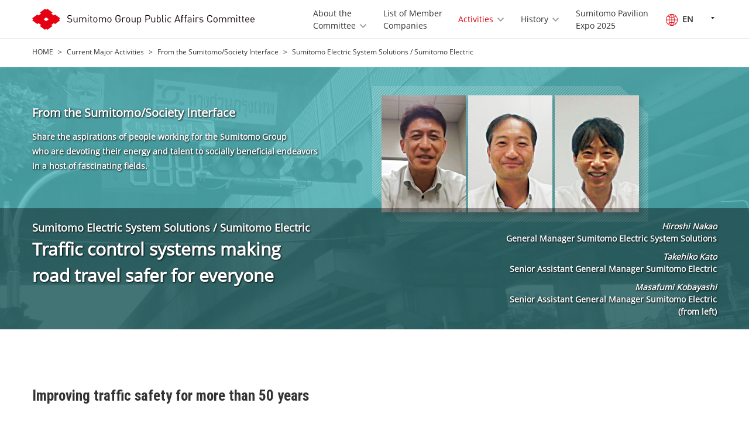

--- FILE ---
content_type: text/html
request_url: https://www.sumitomo.gr.jp/english/act/column/18/
body_size: 7648
content:
<!DOCTYPE html>
<html lang="en">

<head>
  <meta charset="UTF-8">
  <meta http-equiv="X-UA-Compatible" content="IE=edge">
  <meta name="viewport" content="width=device-width,initial-scale=1.0,minimum-scale=1.0,user-scalable=yes">
  <meta name="format-detection" content="telephone=no">
  <title>From the Sumitomo/Society Interface | Traffic control systems making road travel safer for everyone | Current Major Activities | Sumitomo Group Public Affairs Committee</title>
  <meta name="description" content="">
  <meta name="keywords" content="">

  <meta property="og:image" content="https://www.sumitomo.gr.jp/common/img/ogp_logo.png" />
  <meta name="twitter:image" content="https://www.sumitomo.gr.jp/common/img/ogp_logo.png" />

  <link rel="stylesheet" href="/common/css/base.css" media="all">
  <link rel="stylesheet" href="/common/css/magnific-popup.css" media="all">
  <link rel="stylesheet" href="/common/css/modal_pc.css" media="all">
  <link rel="stylesheet" href="/common/css/utility.css" media="all">
  <script src="/common/js/jquery.js"></script>
  <script src="/common/js/common.js"></script>
  <script src="/common/js/jquery.matchHeight-min.js"></script>
  <script src="/common/js/jquery.magnific-popup.min.js"></script>
  <script src="/common/js/modal_function.js"></script>
  <script src="/common/js/slick.js"></script>
  <script src="/common/js/sameLevelContentsSetActive.js"></script>
</head>

<body class="EN-04-08-01-001 lang-en">
  <!--  EN-04-08-01-114 lang-en-->

  <!-- Google Tag Manager (noscript) -->
<noscript><iframe src="https://www.googletagmanager.com/ns.html?id=GTM-NBXR3QH" height="0" width="0" style="display:none;visibility:hidden"></iframe></noscript>
<!-- End Google Tag Manager (noscript) -->
<!-- Google Tag Manager -->
<script>
  (function (w, d, s, l, i) {
    w[l] = w[l] || [];
    w[l].push({
      'gtm.start': new Date().getTime(),
      event: 'gtm.js'
    });
    var f = d.getElementsByTagName(s)[0],
      j = d.createElement(s),
      dl = l != 'dataLayer' ? '&l=' + l : '';
    j.async = true;
    j.src =
      'https://www.googletagmanager.com/gtm.js?id=' + i + dl;
    f.parentNode.insertBefore(j, f);
  })(window, document, 'script', 'dataLayer', 'GTM-NBXR3QH');
</script>
<!-- End Google Tag Manager -->

<header class="header">
  <div class="header-inner">
    <div class="header-cover">
      <p class="header-logo">
        <a href="/english/">
          <img src="/common/img/logo_en_01.svg" alt="Sumitomo Group Public Affairs Committee">
        </a>
      </p>
      <div class="header-hamburger">
        <span class="line01"></span> <span class="line02"></span> <span class="line03"></span>
      </div>
      <!-- /header-hamburger -->
    </div>
    <!-- /header-cover -->
    <div class="header-utility">
      <div class="header-utility-inner">
        <nav class="nav-global">
          <ul class="lv01">
            <li class="nav01">
              <a href="/english/committee/">About the <br class="only-pc">Committee</a>
              <ul class="lv02">
                <li class="only-sp"><a href="/english/committee/">About Public Affairs Committee TOP</a></li>
                <li><a href="/english/committee/message/">Group Message</a></li>
                <li><a href="/english/committee/principles/">Business Philosophy</a></li>
                <li><a href="/english/committee/public-relations/">Group Communication</a></li>
                <li><a href="/english/committee/event/">Sponsorships</a></li>
              </ul>
              <!-- /lv02 -->
            </li>
            <li class="nav02">
              <a class="no-icon no-lv" href="/english/org/company/">List of Member <br class="only-pc">Companies</a>
            </li>
            <li class="nav03">
              <a href="/english/act/">Activities</a>
              <ul class="lv02">
                <li class="only-sp"><a href="/english/act/">Current Major Activities TOP</a></li>
                <li><a href="/english/act/column/">From the Sumitomo/Society Interface</a></li>
                <li><a href="/english/act/visits/">Manga Reportage "Visits to Sumitomo Group"</a></li>
                <li><a href="/english/act/sustainability/">SDGs and Sumitomo <br>─How to Create the Future─</a></li>
                <li><a href="/english/act/social-issue/">Social Issues addressed by Sumitomo <br>─Compass for the Future─</a></li>
                <li><a href="/english/act/vision/">Sumitomo and Co-Creation <br>─Articulating a Vision─</a></li>
              </ul>
              <!-- /lv02 -->
            </li>
            <li class="nav04">
              <a href="/english/history/">History</a>
              <ul class="lv02">
                <li class="only-sp"><a href="/english/history/">About Sumitomo TOP</a></li>
                <li><a href="/english/history/s_history/">Sumitomo in History</a></li>
                <li><a href="/english/history/chronology/">Chronological Table</a></li>
                <li><a href="/english/history/person/">Sumitomo Biographies : Director-Generals</a></li>
                <li><a href="/english/history/besshidouzan/">Besshi Copper Mines</a></li>
                <li><a href="/english/history/related/">Related Facilities</a></li>
                <li><a href="/english/history/history_tour/">Sumitomo’s Journey from Past to Present</a></li>
                <li><a href="/english/history/analects/">Sumitomo Quotes with Enduring Value</a></li>
                <li><a href="/english/history/philosophy/">Sumitomo’s Philosophy Flourishes Today</a></li>
                <li><a href="/english/history/point/">Sumitomo's starting point</a></li>
              </ul>
              <!-- /lv02 -->
            </li>
            <li class="nav06">
              <a class="no-icon no-lv" href="/english/expo2025/">Sumitomo Pavilion<br class="only-pc"> Expo 2025</a>
              <!-- <a href="/english/expo2025/">Sumitomo Pavilion<br>Expo 2025 Osaka, Kansai, Japan</a> -->
              <!-- /lv02 -->
            </li>
            <li class="nav05 only-sp">
              <a class="no-lv no-icon" href="/english/sitemap/">Sitemap</a>
            </li>
          </ul>
        </nav>
        <!-- /nav-global -->
        <div class="btn-language">
          <div class="btn-language-in">
            <div class="cover en">
              <a href="javascript:void(0);"><img src="/common/img/lang_en.png" alt="JP">EN</a>
            </div>
            <ul class="switch">
              <li><a class="jp" href="/">Japanese</a></li>
            </ul>
          </div>
        </div>
        <!-- /btn-language -->
        <div class="btn-close">
          <a href="#">Close<span class="icon"></span></a>
        </div>
        <!-- /btn-close -->
      </div>
      <!-- /header-utility-in -->
    </div>
    <!-- /header-utility -->
  </div>
  <!-- /header-in -->
</header>

  <nav class="nav-breadcrumb">
    <ul>
      <li class="home"><a href="/english/">HOME</a></li>
      <li><a href="/english/act/">Current Major Activities</a></li>
      <li><a href="/english/act/column/">From the Sumitomo/Society Interface</a></li>
      <li>Sumitomo Electric System Solutions / Sumitomo Electric</li>
    </ul>
  </nav>
  <!-- /nav-breadcrumb -->

  <div class="wrapper">
    <div class="contents">
      <div class="contents-main">

        <section class="sec-cmn-01">

          <div class="mod-column-hero">
            <div class="mod-column-hero-intro">
              <h1 class="mod-column-hero-intro-title">From the Sumitomo/Society Interface</h1>
              <p class="mod-column-hero-intro-text">Share the aspirations of people working for the Sumitomo Group<br class="only-pc"> who are devoting their energy and talent to socially beneficial endeavors<br class="only-pc"> in a host of fascinating fields.</p>
            </div>
            <div class="mod-column-hero-image">
              <img class="u-isPC" src="/english/act/column/18/img/detail_18_main.jpg" alt="">
              <img class="u-isSP" src="/english/act/column/18/img/detail_18_main_sp.jpg" alt="">
            </div>
            <div class="mod-column-hero-bar">

              <section class="mod-column-hero-desc -type02">
                <h2 class="mod-column-hero-desc-title">
                  Sumitomo Electric System Solutions / Sumitomo Electric<br /><span class="mod-column-hero-desc-title-main">Traffic control systems making<br class="only-pc"> road travel safer for everyone</span>
                </h2>
                <div class="mod-column-hero-desc-text">
                  <p class="u-mb10">
                    <em class="s-fs-italic s-fw-b">Hiroshi Nakao</em>
                    <br>General Manager<br class="u-isSP"> Sumitomo Electric System Solutions
                  </p>
                  <p class="u-mb10">
                    <em class="s-fs-italic s-fw-b">Takehiko Kato</em>
                    <br>Senior Assistant General Manager<br class="u-isSP"> Sumitomo Electric
                  </p>
                  <p>
                    <em class="s-fs-italic s-fw-b">Masafumi Kobayashi</em>
                    <br>Senior Assistant General Manager<br class="u-isSP"> Sumitomo Electric
                  </p>
                  <p>
                    (from left)
                  </p>
                </div>
              </section>

            </div>
          </div>
          <!-- /mod-column-hero -->

          <div class="sec-inner">
            <h2 class="ttl-cmn-02 s-fz-25-pc s-fz-18-sp">
              Improving traffic safety for more than 50 years
            </h2>

            <div class="mod-float space-02 type-hidden u-mt0">


              <div class="content right s-ta-l js-accordion s-mt-30-sp u-isPC">
                <figure class="mod-imageUnit-image u-mt0">
                  <img src="/english/act/column/18/img/detail_18_sub04.jpg" alt="">
                  <figcaption class="mod-imageUnit-caption u-fs13">
                    Field trial on the Koshu Kaido
                    <br>Surveillance camera, traffic light, and information board
                    <br>Sumitomo Electric participated in the field trial of a wide-area traffic control system on the Koshu Kaido, one of the major roads linking Tokyo with the rest of the country, in 1968.
                  </figcaption>
                </figure>
              </div>
              <p class="txt-cmn u-mt0">
                Vehicle flows through intersections on major roads have become far smoother in recent years in Japan. This is because nowadays traffic control centers control traffic lights based on information on the traffic situation obtained via sensors installed on the roads. Sumitomo Electric System Solutions, a subsidiary of Sumitomo Electric, develops these traffic control systems. Hiroshi Nakao of Sumitomo Electric System Solutions explains: “For more than 50 years since the Koshu Kaido field trial, we have been working to alleviate traffic congestion. Of the 210,000 intersections nationwide, 70,000 are connected to traffic control centers equipped with traffic safety-enhancing control systems.”
              </p>
              <div class="mod-float s-mt-00-sp">
                <div class="content s-ta-c">
                  <figure class="fig-cmn">
                    <img class="image" src="/english/act/column/18/img/detail_18_sub01.jpg" alt="">
                    <figcaption class="mod-imageUnit-caption u-fs13 u-ac s-mb-00-sp">Traffic Control System Business</figcaption>
                  </figure>
                </div>
              </div>

              <div class="content right s-ta-l js-accordion s-mt-20-sp u-isSP">
                <figure class="mod-imageUnit-image u-mt0">
                  <img src="/english/act/column/18/img/detail_18_sub04.jpg" alt="">
                  <figcaption class="mod-imageUnit-caption u-fs13">
                    Field trial on the Koshu Kaido
                    <br>Surveillance camera, traffic light, and information board
                    <br>Sumitomo Electric participated in the field trial of a wide-area traffic control system on the Koshu Kaido, one of the major roads linking Tokyo with the rest of the country, in 1968.
                  </figcaption>
                </figure>
              </div>

            </div>


            <p class="txt-cmn">
              Sumitomo Electric is working with the New Energy and Industrial Technology Development Organization (NEDO) on greater use of probe data collected from individual vehicles, such as the positions and speeds. The aim is to forecast traffic conditions through AI-based analysis of big data, including not only real-time probe data but also historical data. Plans call for the rollout of a system in Japan from 2023 onward. Excited by the prospect, project leader Masafumi Kobayashi of Sumitomo Electric says, “As well as much more accurate information, other advantages include control of many more intersections with far fewer sensors.”
            </p>
            <div class="mod-float u-mb30">
              <div class="content s-ta-c">
                <figure class="fig-cmn">
                  <img class="image" src="/english/act/column/18/img/detail_18_sub03.jpg" alt="">
                  <figcaption class="mod-imageUnit-caption u-fs13 u-ac">AI-based traffic control</figcaption>
                </figure>
              </div>
            </div>
            <p class="txt-cmn">
              Sophisticated Japanese intelligent transport systems (ITS) are attracting growing interest overseas. Having received an order for equipment and software for a traffic light system project in Bangkok, the Thai capital, in December 2020, Sumitomo Electric will start field-testing traffic light control using probe data in the city in February 2022. “Alleviating traffic congestion is a pressing issue in Southeast Asia. And because traffic control systems using probe data are so cost effective, it’s easier for countries in the region to deploy them,” says Sumitomo Electric’s Takehiko Kato who leads the Thai project.
            </p>
            <div class="mod-float u-mb30">
              <div class="content s-ta-c">
                <figure class="fig-cmn">
                  <img class="image" src="/english/act/column/18/img/detail_18_sub02.jpg" alt="">
                  <figcaption class="mod-imageUnit-caption u-fs13 u-ac">Field test of traffic light control using probe data</figcaption>
                </figure>
              </div>
            </div>
            <p class="txt-cmn">
              People in Japan and overseas are benefiting from greater traffic safety thanks to ITS from Sumitomo Electric.
            </p>

            <p class="txt-cmn u-ar u-fcgray u-mb20">
              Reprinted from SUMITOMO QUARTERLY NO.166
            </p>
            <div class="col">
              <a href="/english/act/" class="link-cmn-bk">Current Major Activities<span class="ico-arrow type-inline"></span></a>
            </div>
            <!-- /col -->
          </div>

        </section>
        <!-- /sec-cmn-01 -->

        <section class="sec-cmn-02">

  <div class="sec-inner">
    <h2 class="ttl-cmn-02">
      <span class="main">Number(From the Sumitomo/Society Interface)</span>
    </h2>
    <!-- /ttl-cmn-02 -->
  </div>
  <!-- /sec-inner -->
  <div class="sec-categories-01">
    <div class="sec-inner s-p-00-sp">
      <div class="grid-cmn pc-cols-02 space-01">
        <div class="grid-cmn-in">

          <div class="col">
            <div class="mod-categories-02 js-MH">
              <a href="/english/act/column/">
                <div class="cover">
                  <div class="image"><img src="/english/act/column/20/img/list_column_20.jpg" alt=""></div>
                  <p class="title">Nippon Sheet Glass<br>Antibacterial and antiviral glass for “Safety &amp; Comfort”&nbsp;<span class="ico-arrow"></span></p>
                </div>
              </a>
            </div>
          </div>

          <div class="col">
            <div class="mod-categories-02 js-MH">
              <a href="/english/act/column/19/">
                <div class="cover">
                  <div class="image"><img src="/english/act/column/19/img/list_column_19.jpg" alt=""></div>
                  <p class="title">Sumitomo Mitsui Card<br>From paper to Web, digitalization supports sustainable forests&nbsp;<span class="ico-arrow"></span></p>
                </div>
              </a>
            </div>
          </div>

          <div class="col">
            <div class="mod-categories-02 js-MH">
              <a href="/english/act/column/18/">
                <div class="cover">
                  <div class="image"><img src="/english/act/column/18/img/list_column_18.jpg" alt=""></div>
                  <p class="title">Sumitomo Electric System Solutions / Sumitomo Electric<br>Traffic control systems making road travel safer for everyone&nbsp;<span class="ico-arrow"></span></p>
                </div>
              </a>
            </div>
          </div>

          <div class="col">
            <div class="mod-categories-02 js-MH">
              <a href="/english/act/column/17/">
                <div class="cover">
                  <div class="image"><img src="/english/act/column/17/img/list_column_17.jpg" alt=""></div>
                  <p class="title">Sumitomo Mitsui Construction<br>Automated rebar assembly process a timely solution for construction industry beset by labor shortages&nbsp;<span class="ico-arrow"></span></p>
                </div>
              </a>
            </div>
          </div>

          <div class="col">
            <div class="mod-categories-02 js-MH">
              <a href="/english/act/column/16">
                <div class="cover">
                  <div class="image"><img src="/english/act/column/16/img/list_column_16.jpg" alt=""></div>
                  <p class="title">Sumitomo Realty & Development<br>Aspirational urban development for Kobe to retain its vitality 100 years from now&nbsp;<span class="ico-arrow"></span></p>
                </div>
              </a>
            </div>
          </div>

          <div class="col">
            <div class="mod-categories-02 js-MH">
              <a href="/english/act/column/15/">
                <div class="cover">
                  <div class="image"><img src="/english/act/column/15/img/list_column_15.jpg" alt=""></div>
                  <p class="title">Sumitomo Metal Mining<br>MINING website to spur co-creation and innovation&nbsp;<span class="ico-arrow"></span></p>
                </div>
              </a>
            </div>
          </div>

          <div class="col">
            <div class="mod-categories-02 js-MH">
              <a href="/english/act/column/14/">
                <div class="cover">
                  <div class="image"><img src="/english/act/column/14/img/list_column_14.jpg" alt=""></div>
                  <p class="title">Sumitomo Pharma<br>World-renowned frontrunner in regenerative medicine and cell therapy products&nbsp;<span class="ico-arrow"></span></p>
                </div>
              </a>
            </div>
          </div>

          <div class="col">
            <div class="mod-categories-02 js-MH">
              <a href="/english/act/column/13/">
                <div class="cover">
                  <div class="image"><img src="/english/act/column/13/img/list_column_13.jpg" alt=""></div>
                  <p class="title">Meidensha<br>Inculcating a culture prioritizing safety, keeping distressing industrial accidents fresh in people’s minds to keep them safe&nbsp;<span class="ico-arrow"></span></p>
                </div>
              </a>
            </div>
          </div>

          <div class="col">
            <div class="mod-categories-02 js-MH">
              <a href="/english/act/column/12/">
                <div class="cover">
                  <div class="image"><img src="/english/act/column/12/img/list_column_12.jpg" alt=""></div>
                  <p class="title">Sumitomo Heavy Industries Material Handling Systems<br>Taking up the challenge of intergenerational skills transfer for future monozukuri&nbsp;<span class="ico-arrow"></span></p>
                </div>
              </a>
            </div>
          </div>

          <div class="col">
            <div class="mod-categories-02 js-MH">
              <a href="/english/act/column/11/">
                <div class="cover">
                  <div class="image"><img src="/english/act/column/11/img/list_column_11.jpg" alt=""></div>
                  <p class="title">Sumitomo Osaka Cement<br>Helping recovery of disaster-stricken areas by processing and using disaster waste&nbsp;<span class="ico-arrow"></span></p>
                </div>
              </a>
            </div>
          </div>

          <div class="col">
            <div class="mod-categories-02 js-MH">
              <a href="/english/act/column/10/">
                <div class="cover">
                  <div class="image"><img src="/english/act/column/10/img/list_column_10.jpg" alt=""></div>
                  <p class="title">Sumitomo Life Insurance<br>Discounted insurance premiums incentivize healthy lifestyles&nbsp;<span class="ico-arrow"></span></p>
                </div>
              </a>
            </div>
          </div>

          <div class="col">
            <div class="mod-categories-02 js-MH">
              <a href="/english/act/column/09/">
                <div class="cover">
                  <div class="image"><img src="/english/act/column/09/img/list_column_09.jpg" alt=""></div>
                  <p class="title">Nissin Electric<br>Transferring accumulated electrical engineering skills to the next generation&nbsp;<span class="ico-arrow"></span></p>
                </div>
              </a>
            </div>
            <!-- /mod-categories-02 -->
          </div>
          <div class="col">
            <div class="mod-categories-02 js-MH">
              <a href="/english/act/column/08/">
                <div class="cover">
                  <div class="image"><img src="/english/act/column/08/img/list_column_08.jpg" alt=""></div>
                  <p class="title">Sumitomo Pharma<br>Individuals' digital dexterity will lead to innovation&nbsp;<span class="ico-arrow"></span></p>
                </div>
              </a>
            </div>
            <!-- /mod-categories-02 -->
          </div>
          <div class="col">
            <div class="mod-categories-02 js-MH">
              <a href="/english/act/column/07/">
                <div class="cover">
                  <div class="image"><img src="/english/act/column/07/img/list_column_07.jpg" alt=""></div>
                  <p class="title">Sumitomo Metal Mining<br>Higurashi Villa Memorial Museum opens, symbolizing Sumitomo Group's business philosophy&nbsp;<span class="ico-arrow"></span></p>
                </div>
              </a>
            </div>
            <!-- /mod-categories-02 -->
          </div>
          <div class="col">
            <div class="mod-categories-02 js-MH">
              <a href="/english/act/column/06/">
                <div class="cover">
                  <div class="image"><img src="/english/act/column/06/img/list_column_06.jpg" alt=""></div>
                  <p class="title">Sumitomo Rubber Industries<br>Sophisticated vibration control damper technology will guard restored Kumamoto Castle&nbsp;<span class="ico-arrow"></span></p>
                </div>
              </a>
            </div>
            <!-- /mod-categories-02 -->
          </div>
          <div class="col">
            <div class="mod-categories-02 js-MH">
              <a href="/english/act/column/05/">
                <div class="cover">
                  <div class="image"><img src="/english/act/column/05/img/list_column_05.jpg" alt=""></div>
                  <p class="title">Nippon Sheet Glass<br>Environmentally friendly vaccum insulating glass for a bright future&nbsp;<span class="ico-arrow"></span></p>
                </div>
              </a>
            </div>
            <!-- /mod-categories-02 -->
          </div>
          <div class="col">
            <div class="mod-categories-02 js-MH">
              <a href="/english/act/column/04/">
                <div class="cover">
                  <div class="image"><img src="/english/act/column/04/img/list_column_04.jpg" alt=""></div>
                  <p class="title">Sumitomo Realty &amp; Development<br>Striking a balance between tradition and modernity in remodeling cherished homes&nbsp;<span class="ico-arrow"></span></p>
                </div>
              </a>
            </div>
            <!-- /mod-categories-02 -->
          </div>
          <div class="col">
            <div class="mod-categories-02 js-MH">
              <a href="/english/act/column/02/">
                <div class="cover">
                  <div class="image"><img src="/english/act/column/02/img/panel_02.jpg" alt=""></div>
                  <p class="title">Sumitomo Riko<br>Mattress prevents bedsores while lessening caregivers' burden&nbsp;<span class="ico-arrow"></span></p>
                </div>
              </a>
            </div>
            <!-- /mod-categories-02 -->
          </div>
          <div class="col">
            <div class="mod-categories-02 js-MH">
              <a href="/english/act/column/01/">
                <div class="cover">
                  <div class="image"><img src="/english/act/column/01/img/panel_01.jpg" alt=""></div>
                  <p class="title">Sumitomo Bakelite Co., Ltd.<br>Biotope at plant site encourages an informed appreciation of nature&nbsp;<span class="ico-arrow"></span></p>
                </div>
              </a>
            </div>
            <!-- /mod-categories-02 -->
          </div>
        </div>
        <!-- /grid-cmn-in -->
      </div>
      <!-- /grid-cmn -->
    </div>
    <!-- /sec-inner -->
  </div>
  <!-- /sec-categories -->
</section>

        <div class="sec-inner">

          <div class="mod-pager-01 type-bottom pc-cols-02">
  <ul class="lv01">
    <li class="col1">
      <div class="inner">
        <div class="inner-deep">
          <a href="/english/act/column/">From the Sumitomo/Society Interface</a>
        </div>
      </div>
    </li>
    <li class="col1">
      <div class="inner">
        <div class="inner-deep">
          <a href="/english/act/visits/">Manga Reportage "Visits to Sumitomo Group"</a>
        </div>
      </div>
    </li>
    <li class="col1">
      <div class="inner">
        <div class="inner-deep">
          <a href="/english/act/sustainability/">SDGs and Sumitomo —How to Create the Future—</a>
        </div>
      </div>
    </li>
    <li class="col1">
      <div class="inner">
        <div class="inner-deep">
          <a href="/english/act/social-issue/">Social Issues addressed by Sumitomo —Compass for the Future—</a>
        </div>
      </div>
    </li>
    <li class="col1">
      <div class="inner">
        <div class="inner-deep">
          <a href="/english/act/vision/">Sumitomo and Co-Creation —Articulating a Vision—</a>
        </div>
      </div>
    </li>
  </ul>
</div>

          <!-- /mod-pager-01-->

          <div class="mod-pager-02 ">
            <ul>
              <li><a href="/english/act/">Current Major Activities</a></li>
            </ul>
          </div>
          <!-- /mod-pager-02 -->

        </div>
        <!-- /sec-inner -->

      </div>
      <!-- /contents-main -->
    </div>
    <!-- /contents -->
  </div>
  <!-- /wrapper -->

  <p class="btn-cmn-pagetop js-scrollHide"><span class="inner"><a href="#" class="js-scroll">PageTop</a></span></p>

  <footer class="footer -old">
    <div class="footer-main">
  <div class="footer-main-inner">
    <nav class="footer-main-links">
      <ul class="lv01">
        <li>
          <a href="/english/committee/">About Public Affairs Committee</a>
          <ul class="lv02">
            <li class="only-sp"><a href="/english/committee/">About Public Affairs Committee TOP</a></li>
            <li><a href="/english/committee/message/">Group Message</a></li>
            <li><a href="/english/committee/principles/">Business Philosophy</a></li>
            <li><a href="/english/committee/public-relations/">Group Communication</a></li>
            <li><a href="/english/committee/event/">Sponsorships</a></li>
          </ul>
        </li>
        <li class="last">
          <a class="no-icon" href="/english/org/company/">List of Member Companies</a>
        </li>
        <li>
          <a href="/english/act/">Current Major Activities</a>
          <ul class="lv02">
            <li class="only-sp"><a href="/english/act/">Current Major Activities TOP</a></li>
            <li><a href="/english/act/column/">From the Sumitomo/Society Interface</a></li>
            <li><a href="/english/act/visits/">Manga Reportage <br class="s-pc">"Visits to Sumitomo Group"</a></li>
            <li><a href="/english/act/sustainability/">SDGs and Sumitomo <br class="s-pc">-How to Create the Future-</a></li>
            <li><a href="/english/act/social-issue/">Social Issues addressed by Sumitomo <br class="s-pc">-Compass for the Future-</a></li>
            <li><a href="/english/act/vision/">Sumitomo and Co-Creation <br class="s-pc">-Articulating a Vision-</a></li>
          </ul>
        </li>
        <li>
          <a href="/english/history/">About Sumitomo</a>
          <ul class="lv02">
            <li class="only-sp"><a href="/english/history/">About Sumitomo TOP</a></li>
            <li><a href="/english/history/s_history/">Sumitomo in History</a></li>
            <li><a href="/english/history/chronology/">Chronological Table</a></li>
            <li><a href="/english/history/person/">Sumitomo Biographies : <br class="s-pc">Director-Generals</a></li>
            <li><a href="/english/history/besshidouzan/">Besshi Copper Mines</a></li>
            <li><a href="/english/history/related/">Related Facilities</a></li>
            <li><a href="/english/history/history_tour/">Sumitomo’s Journey <br class="s-pc">from Past to Present</a></li>
            <li><a href="/english/history/analects/">Sumitomo Quotes with Enduring Value</a></li>
            <li><a href="/english/history/philosophy/">Sumitomo’s Philosophy Flourishes Today</a></li>
            <li><a href="/english/history/point/">Sumitomo's starting point</a></li>
          </ul>
        </li>

        <li>
          <a href="/english/expo2025/">Sumitomo Pavilion Expo 2025</a>
          <ul class="lv02">
            <li class="only-sp"><a href="/english/expo2025/">Sumitomo Pavilion Expo 2025 TOP</a></li>
            <li><a href="/english/expo2025/interview-c/">Chairman of the Sumitomo EXPO2025 Promotion Committee speaks at the exhibitor presentation</a></li>
            <li><a href="/english/expo2025/interview-t/">Messages from Top Management of the 19 Companies comprising the Sumitomo EXPO2025 Promotion Committee</a></li>
            <li><a href="/english/expo2025/interview-s/">Messages from Top Management of the 15 Sumitomo Pavilion Sponsor Companies</a></li>
            <li><a href="/english/expo2025/events/">Events</a></li>
            <li><a href="/english/expo2025/school-caravan/">EXPO School Caravan</a></li>
            <li><a href="/english/expo2025/tech/">Sumitomo’s Connection with Expos</a></li>
            <li><a href="/english/expo2025/company/">Members of the Sumitomo EXPO2025 Promotion Committee</a></li>
            <li><a href="/english/expo2025/sponsor/">Supporting Companies</a></li>
            <!-- <li><a href="/english/expo2025/volunteer/">Recruitment of volunteer staff</a></li> -->
          </ul>
        </li>

        <!-- <li>
          <a class="no-lv no-icon" href="/english/sitemap/">Sitemap</a>
        </li> -->
      </ul>
      <ul class="lv01 s-mt-25-pc">
        <li><a class="no-lv no-icon" href="/english/sitemap/">Sitemap</a></li>
      </ul>
      <!-- /lv01 -->
    </nav>
    <!-- /footer-links -->
  </div>
  <!-- /footer-in -->
</div>
<!-- /footer-main -->

<div class="footer-sub">
  <div class="footer-sub-inner">
    <div class="footer-sub-content">
      <p class="footer-sub-company-name">Sumitomo Group Public Affairs Committee</p>
      <p class="footer-sub-copyright">Copyright&copy;
        <script type="text/javascript">
          <!--
          TYnow =
            new Date();
          document.write(TYnow.getFullYear());
          //
          -->

        </script> Sumitomo Group Public Affairs Committee. All rights reserved.</p>
    </div>
    <div class="footer-sub-language btn-language">
      <div class="btn-language-in">
        <div class="cover jp">
          <a href="javascript:void(0);"><img class="only-pc" src="/common/img/ico_lang_en_pc.png" alt="EN"><img class="only-sp" src="/common/img/ico_lang_en_sp.png" alt="EN">EN</a>
        </div>
        <ul class="switch">
          <li><a class="jp" href="/">Japanese</a></li>
        </ul>
      </div>
    </div>
    <!-- /btn-language -->
  </div>
  <!-- /footer-in -->
</div>
<!-- /footer-sub -->
  </footer>

  
</body>

</html>

--- FILE ---
content_type: text/css
request_url: https://www.sumitomo.gr.jp/common/css/modal_pc.css
body_size: 631
content:
/* modal CSS */
.js-modal-iframe {
  border-top-width: 0;
  border-right-width: 0;
  border-bottom-width: 0;
  border-left-width: 0; }

.js-modal-wrapper {
  top: 0;
  left: 0;
  width: 100%;
  height: 100%;
  z-index: 1043;
  position: fixed;
  outline: none !important;
  -webkit-backface-visibility: hidden; }

.js-modal-overlay {
  box-sizing: content-box;
  top: 0;
  left: 0;
  width: 100%;
  height: 100%;
  z-index: 1042;
  overflow: hidden;
  position: fixed;
  background: #0b0b0b;
  opacity: 0.5; }

.js-modal-contents {
  text-align: center;
  position: absolute;
  width: 100%;
  height: 100%;
  left: 0;
  top: 0;
  padding: 40px 8px 40px;
  box-sizing: border-box; }
  .js-modal-contents-main {
    position: relative;
    display: inline-block;
    width: 100%;
    max-width: 830px;
    height: 100%;
    margin: 0 auto;
    text-align: left;
    vertical-align: middle;
    line-height: 0;
    z-index: 1045; }
    .js-modal-contents-main-scaler {
      width: 100%;
      height: 100%;
      overflow: hidden; }
      .js-modal-contents-main-scaler iframe {
        position: absolute;
        display: block;
        top: 0;
        left: 0;
        width: 100%;
        height: 100%;
        box-shadow: 1px 1px 4px 2px rgba(0, 0, 0, 0.3);
        -moz-box-shadow: 1px 1px 4px 2px rgba(0, 0, 0, 0.3);
        -webkit-box-shadow: 1px 1px 4px 2px rgba(0, 0, 0, 0.3);
        background: #fff; }

@media screen and (max-width: 767px) {
  .js-modal-overlay {
    position: absolute; }
  .js-modal-wrapper {
    position: absolute; }
  .js-modal-wrapper-in {
    position: relative; }
  .js-modal-contents {
    position: relative;
    padding-left: 6px;
    padding-right: 6px; }
    .js-modal-contents-main-scaler {
      position: relative; } }


--- FILE ---
content_type: application/javascript
request_url: https://www.sumitomo.gr.jp/common/js/common.js
body_size: 11010
content:
/**
 * common.js
 *
 */

/* ----------------------------------------------------------
  グローバル変数
---------------------------------------------------------- */

var winH, // ウィンドウの高さ
  scrollTop = 0, // スクロール量
  pagePath = location.pathname; // 現在のページパス

// ウィンドウの高さ取得
winH = $(window).height();
$(window).on('resize', function () {
  winH = $(window).height();
});

// スクロール量取得
$(window).on('scroll load resize', function () {
  scrollTop = $(window).scrollTop();
});


/* ----------------------------------------------------------
  init
---------------------------------------------------------- */
$(function () {
  // タブレット対応 viewport
  TBViewport();
  // ヘッダー追従
  headerFixScroll();
  // スムーススクロール
  pageScroll();
  // スクロールによる出し分け
  jsScrollHide();
  // 画像ロールオーバー
  rollover();
  // ページidによるカレント処理
  if (pagePath !== '/' && pagePath !== '/index.html' && pagePath !== '/index_renewal.html' && pagePath !== '/index_visits.html' && pagePath !== '/english/' && pagePath !== '/english/index.html' && pagePath !== '/english/index_renewal.html' && pagePath !== '/english/index_visits.html') {
    idSearch();
  }
  // mod-card-01用js
  jsModCard01();
  // fig-cmn用js
  var resizeTimer = null;
  $(window).on('load', function () {
    jsFigCmn();
    jsImgMaxFit();
  });
  $(window).on('resize', function () {
    clearTimeout(resizeTimer);
    resizeTimer = setTimeout(function () {
      jsFigCmn();
      jsImgMaxFit();
    }, 200);
  });
  // 高さ揃え
  var resizeTimer2 = null;
  if ($('script[src="/common/js/jquery.matchHeight-min.js"]').size() > 0) { //プラグインの有無の判定
    $(window).on('load', function () {
      matchHeightFunction();
    });
    $(window).on('resize', function () {
      clearTimeout(resizeTimer2);
      resizeTimer2 = setTimeout(function () {
        matchHeightFunction();
      }, 200);
    });
  }
  // ヘッダー追従用リンク処理 ページ遷移時の処理
  $(window).on('load', function () {
    linkAnc();
  });
  // トップページ系で関連施設のカルーセルを出したい場合ここに登録
  if (pagePath !== '/' && pagePath !== '/index.html' && pagePath !== '/index_renewal.html' && pagePath !== '/index_visits.html' && pagePath !== '/english/' && pagePath !== '/english/index.html' && pagePath !== '/english/index_renewal.html' && pagePath !== '/english/b.html') {
    jsSlick();
  } else {
    topSlider();
  }
  // tab処理
  modPager();
  // ビデオ再生
  modVideo();
  // レスポンシブクリッカブルマップ
  imageMap();
  // 旧ページレスポンシブ対応
  jsOMFig();
  jsOMspacer();
  // ブラウザ対応
  addBrowserCss();
});

/* ----------------------------------------------------------
  old js
---------------------------------------------------------- */
//オープンウインドウ
function MM_openBrWindow(theURL, winName, features) { //v2.0
  window.open(theURL, winName, features);
}

/* ----------------------------------------------------------
  TBViewport
---------------------------------------------------------- */
var TBViewport = function () {
  var User = navigator.userAgent;
  var TBForIPad = '<meta name="viewport" content="width=1260px,user-scalable=yes">';
  var TBForAndroid = '<meta name="viewport" content="width=1260px,user-scalable=yes">';
  if (User.indexOf('iPhone') > 0 || User.indexOf('iPod') > 0 || User.indexOf('Android') > 0 && User.indexOf('Mobile') > 0) {
    //sp
  } else if (User.indexOf('iPad') > 0) {
    //tab iPad
    $('meta[name="viewport"]').after(TBForIPad).remove();
  } else if (User.indexOf('Android') > 0) {
    //tab Android
    $('meta[name="viewport"]').after(TBForAndroid).remove();
  } else {
    //other
  }
};

/* ----------------------------------------------------------
  pageScroll
---------------------------------------------------------- */
var pageScroll = function () {
  $('.js-scroll').click(function () {
    var headerH = $('.header').height();
    var speed = 400; // スクロールスピード
    var href = $(this).attr("href");
    var target = $(href == "#" || href == "" ? 'html' : href);
    var position = target.offset().top - headerH;
    if (href == '#') {
      // リンク#のときはページの先頭へ
      $('body,html').animate({
        scrollTop: 0
      }, speed, 'swing');
    } else {
      // それ以外は指定idへ
      $('body,html').animate({
        scrollTop: position
      }, speed, 'swing');
    }
    return false;
  });
};

/* ----------------------------------------------------------
  link
 ---------------------------------------------------------- */
var linkAnc = function () {
  var ptn = /.*(#.*)/;
  var currentID = window.location.href.match(ptn);

  if (currentID != null && !currentID[1].match(/^#sort/)) {
    var position = $('body').find(currentID[1]).offset().top - $('.header .header-inner').innerHeight();
    $('html,body').animate({
      scrollTop: position
    }, 0);
    return false;
  }
};

/* ----------------------------------------------------------
  scroll hide
 ---------------------------------------------------------- */
var jsScrollHide = function () {
  var $trg = $('.js-scrollHide');
  if ($trg.size() > 0) {
    var settingH = 300;
    $trg.hide();
    $(window).scroll(function () {
      var footerH = $('.footer').height();
      var footerPosition = $('.footer').offset().top - winH - 40;
      if (settingH >= scrollTop) {
        $trg.fadeOut();
      } else {
        $trg.fadeIn();
      }
      if (scrollTop >= footerPosition) {
        $trg.addClass('-fixed');
        $trg.css('bottom', footerH);
      } else {
        $trg.removeClass('-fixed');
        $trg.css('bottom', '0');
      }
    });
  }
};

/* ----------------------------------------------------------
  rollover
---------------------------------------------------------- */
var rollover = function () {
  var suffix = {
    normal: '_no.',
    over: '_on.'
  };
  $('.js-over').each(function () {
    var a = null;
    var img = null;
    var elem = $(this).get(0);
    if (elem.nodeName.toLowerCase() == 'a') {
      a = $(this);
      img = $('img', this);
    } else if (elem.nodeName.toLowerCase() == 'img' || elem.nodeName.toLowerCase() == 'input') {
      img = $(this);
    }
    var src_no = img.attr('src'); // イメージ取得
    var src_on = src_no.replace(suffix.normal, suffix.over); // オーバーイメージに変換
    /* イメージ置換 */
    if (elem.nodeName.toLowerCase() == 'a') {
      a.on("mouseover focus", function () {
          img.attr('src', src_on);
        })
        .on("mouseout blur", function () {
          img.attr('src', src_no);
        });
    } else if (elem.nodeName.toLowerCase() == 'img') {
      img.on("mouseover", function () {
          img.attr('src', src_on);
        })
        .on("mouseout", function () {
          img.attr('src', src_no);
        });
    } else if (elem.nodeName.toLowerCase() == 'input') {
      img.on("mouseover focus", function () {
          img.attr('src', src_on);
        })
        .on("mouseout blur", function () {
          img.attr('src', src_no);
        });
    }
    /* イメージ先読み */
    var cacheimg = document.createElement('img');
    cacheimg.src = src_on;
  });
};

/* ----------------------------------------------------------
  idSearch
---------------------------------------------------------- */
var idSearch = function () {
  var current = document.body.className, //classの全てを取得
    ptn = /(JA|EN)-([0-9]*)-([0-9]*)-([0-9]*)-([0-9]*)/, //classの全てを取得
    found = current.match(ptn);

  /*id配置
  ----------------------------------*/
  if (found) {
    var idLang = found[1],
      idTop = found[2],
      idLv01 = found[3],
      idLv02 = found[4], //未使用
      idLv03 = found[5]; //未使用
  }

  /*グローバルナビ
  ----------------------------------*/
  var $trg = $('.nav-global .lv01'),
    gCurrent = 'is-current';
  if ($('.nav-global').size() > 0) {

    /* 日本語ページカレント */
    if (idLang == 'JA') {
      if (idTop == '00') { //top
      } else if (idTop == '01') { //広報委員会について配下
        $trg.find('.nav01 > a').addClass(gCurrent);
        if (idLv01 == '00') { //広報委員会についてトップ ならlist0番目（スマホのみ）にcurrent
          $trg.find('.nav01 .lv02 > li').eq(0).addClass(gCurrent);
        } else if (idLv01 == '01') { //IDの2区切り目が01のコンテンツはない
          $trg.find('.nav01 .lv02 > li').eq(1).addClass(gCurrent); //eq1は並び上おかしいが実害がない
        } else if (idLv01 == '02') { //メッセージ
          $trg.find('.nav01 .lv02 > li').eq(1).addClass(gCurrent);
        } else if (idLv01 == '03') { //事業精神
          $trg.find('.nav01 .lv02 > li').eq(2).addClass(gCurrent);
        } else if (idLv01 == '04') { //広報活動
          $trg.find('.nav01 .lv02 > li').eq(3).addClass(gCurrent);
        } else if (idLv01 == '05') { //イベントの後援
          $trg.find('.nav01 .lv02 > li').eq(4).addClass(gCurrent);
        } else if (idLv01 == '06') { //文化貢献活動
          $trg.find('.nav01 .lv02 > li').eq(5).addClass(gCurrent);
        }
      } else if (idTop == '02') { //グループ各社・関連団体
        $trg.find('.nav02 > a').addClass(gCurrent);
        if (idLv01 == '00') { //top
          $trg.find('.nav02 .lv02 > li').eq(0).addClass(gCurrent);
        } else if (idLv01 == '01') { //top
          $trg.find('.nav02 .lv02 > li').eq(1).addClass(gCurrent);
        } else if (idLv01 == '02') { //グループ各社のご案内
          $trg.find('.nav02 .lv02 > li').eq(2).addClass(gCurrent);
        } else if (idLv01 == '03') { //グループ各社からのお知らせ
          $trg.find('.nav02 .lv02 > li').eq(3).addClass(gCurrent);
        } else if (idLv01 == '04') { //住友財団
          $trg.find('.nav02 .lv02 > li').eq(4).addClass(gCurrent);
        }
      } else if (idTop == '03') { //現在の取り組み
        $trg.find('.nav03 > a').addClass(gCurrent);
        if (idLv01 == '00') { //top
          $trg.find('.nav03 .lv02 > li').eq(0).addClass(gCurrent);
        } else if (idLv01 == '01') { //各社の環境・社会貢献活動
          $trg.find('.nav03 .lv02 > li').eq(1).addClass(gCurrent);
        } else if (idLv01 == '02') { //メッセージ「住友最前線」
          $trg.find('.nav03 .lv02 > li').eq(2).addClass(gCurrent);
        } else if (idLv01 == '03') { //マンガルポ「住友グループ探訪」
          $trg.find('.nav03 .lv02 > li').eq(3).addClass(gCurrent);
        } else if (idLv01 == '04') { //SDGsと住友 ～未来のつくり方～
          $trg.find('.nav03 .lv02 > li').eq(4).addClass(gCurrent);
        } else if (idLv01 == '05') { //すみともキッズ
          $trg.find('.nav03 .lv02 > li').eq(5).addClass(gCurrent);
        } else if (idLv01 == '06') { //住友が取り組む社会課題～未来への羅針盤～
          $trg.find('.nav03 .lv02 > li').eq(7).addClass(gCurrent);
        } else if (idLv01 == '07') { //住友と共創 ～ビジョンを描く～
          $trg.find('.nav03 .lv02 > li').eq(6).addClass(gCurrent);
        }
      } else if (idTop == '04') { //住友の歴史
        $trg.find('.nav04 > a').addClass(gCurrent);
        if (idLv01 == '00') { //top
          $trg.find('.nav04 .lv02 > li').eq(0).addClass(gCurrent);
        } else if (idLv01 == '01') { //歴史表
          $trg.find('.nav04 .lv02 > li').eq(1).addClass(gCurrent);
        } else if (idLv01 == '04') { //関連施設id04を見たら2番目の住友人物列伝が点灯
          $trg.find('.nav04 .lv02 > li').eq(2).addClass(gCurrent);
        } else if (idLv01 == '08') { //関連施設id08を見たら3番目の別子銅山が点灯
          $trg.find('.nav04 .lv02 > li').eq(3).addClass(gCurrent);
        } else if (idLv01 == '05') { //関連施設id05を見たら4番目の関連施設が点灯
          $trg.find('.nav04 .lv02 > li').eq(4).addClass(gCurrent);
        } else if (idLv01 == '02') { //歴史探訪id02を見たら5番目の歴史探訪が点灯
          $trg.find('.nav04 .lv02 > li').eq(5).addClass(gCurrent);
        } else if (idLv01 == '03') { //源泉id03を見たら6番目の源泉が点灯
          $trg.find('.nav04 .lv02 > li').eq(6).addClass(gCurrent);
        } else if (idLv01 == '06') { //歴史探訪id02を見たら5番目の歴史探訪が点灯
          $trg.find('.nav04 .lv02 > li').eq(7).addClass(gCurrent);
        } else if (idLv01 == '09') { //今に生きる住友語録
          $trg.find('.nav04 .lv02 > li').eq(8).addClass(gCurrent);
        } else if (idLv01 == '10') { //今に生きる住友語録
          $trg.find('.nav04 .lv02 > li').eq(9).addClass(gCurrent);
        }
      } else if (idTop == '99') { //大阪・関西万博「住友館」
        $trg.find('.nav05 > a').addClass(gCurrent);
      } else if (idTop == '90') { //サイトマップ
        $trg.find('.nav06 > a').addClass(gCurrent);
      }
    }

    /* 英語ページカレント */
    if (idLang == 'EN') {
      if (idTop == '00') { //top
      } else if (idTop == '01') { //About Public Affairs Committee
        $trg.find('.nav01 > a').addClass(gCurrent);
        if (idLv01 == '00') { //top
          $trg.find('.nav01 .lv02 > li').eq(0).addClass(gCurrent);
        } else if (idLv01 == '01') { //Group Message
          $trg.find('.nav01 .lv02 > li').eq(1).addClass(gCurrent);
        } else if (idLv01 == '02') { //Business Philosophy
          $trg.find('.nav01 .lv02 > li').eq(2).addClass(gCurrent);
        } else if (idLv01 == '03') { //Group Communication
          $trg.find('.nav01 .lv02 > li').eq(3).addClass(gCurrent);
        } else if (idLv01 == '04') { //Sponsorships
          $trg.find('.nav01 .lv02 > li').eq(4).addClass(gCurrent);
        }
      } else if (idTop == '02') { //List of Member Companies
        $trg.find('.nav02 > a').addClass(gCurrent);
      } else if (idTop == '03') { //History
        $trg.find('.nav04 > a').addClass(gCurrent);
        if (idLv01 == '00') { //top
          $trg.find('.nav04 .lv02 > li').eq(0).addClass(gCurrent);
        } else if (idLv01 == '01') { //Sumitomo in History
          $trg.find('.nav04 .lv02 > li').eq(1).addClass(gCurrent);
        } else if (idLv01 == '02') { //Sumitomo's starting point
          $trg.find('.nav04 .lv02 > li').eq(9).addClass(gCurrent);
        } else if (idLv01 == '03') { //Sumitomo's starting point
          $trg.find('.nav04 .lv02 > li').eq(3).addClass(gCurrent);
        } else if (idLv01 == '04') { //Related Facilities
          $trg.find('.nav04 .lv02 > li').eq(5).addClass(gCurrent);
        } else if (idLv01 == '06') { //Sumitomo Quotes with Enduring Value
          $trg.find('.nav04 .lv02 > li').eq(7).addClass(gCurrent);
        } else if (idLv01 == '07') { //Chronological Table & Development of the Sumitomo Group
          /* bodyのidを見てEN-03-07-xxの時、メニュー並びで3（配列番号で2）番目にgCurrentを付与する */
          $trg.find('.nav04 .lv02 > li').eq(2).addClass(gCurrent);
        } else if (idLv01 == '08') { //Besshi Copper Mines
          /* bodyのidを見てEN-03-08-xxの時、メニュー並びで3（配列番号で2）番目にgCurrentを付与する */
          $trg.find('.nav04 .lv02 > li').eq(4).addClass(gCurrent);
        } else if (idLv01 == '09') { //Besshi Copper Mines
          /* bodyのidを見てEN-03-09-xxの時、メニュー並びで3（配列番号で2）番目にgCurrentを付与する */
          $trg.find('.nav04 .lv02 > li').eq(6).addClass(gCurrent);
        } else if (idLv01 == '10') { //Besshi Copper Mines
          /* 「idLv01」がbodyにつくid。「eq(8)」がグロナビの8番目（0は数えない純粋カウント）を指す */
          $trg.find('.nav04 .lv02 > li').eq(8).addClass(gCurrent);
        }
      } else if (idTop == '04') { //Current Major Activities
        $trg.find('.nav03 > a').addClass(gCurrent);
        if (idLv01 == '00') { //top
          $trg.find('.nav03 .lv02 > li').eq(0).addClass(gCurrent);
        } else if (idLv01 == '08') { //From the Sumitomo/Society Interface
          $trg.find('.nav03 .lv02 > li').eq(1).addClass(gCurrent);
        } else if (idLv01 == '09') { //Manga Reportage "Visits to Sumitomo Group"
          $trg.find('.nav03 .lv02 > li').eq(2).addClass(gCurrent);
        } else if (idLv01 == '11') { //Chronological Table & Development of the Sumitomo Group
          /* bodyのidを見てEN-04-10-xxの時、メニュー並びで11（配列番号で10）番目にgCurrentを付与する */
          $trg.find('.nav03 .lv02 > li').eq(3).addClass(gCurrent);
        } else if (idLv01 == '12') { //Chronological Table & Development of the Sumitomo Group
          /* bodyのidを見てEN-04-12-xxの時、メニュー並びで11（配列番号で10）番目にgCurrentを付与する */
          $trg.find('.nav03 .lv02 > li').eq(4).addClass(gCurrent);
        } else if (idLv01 == '13') { //Chronological Table & Development of the Sumitomo Group
          /* bodyのidを見てEN-04-13-xxの時、メニュー並びで5（配列番号で10）番目にgCurrentを付与する */
          $trg.find('.nav03 .lv02 > li').eq(5).addClass(gCurrent);
        }
      } else if (idTop == '05') { //住友のいま未来
        $trg.find('.nav05 > a').addClass(gCurrent);
        if (idLv01 == '00') { //top
          $trg.find('.nav05 .lv02 > li').eq(0).addClass(gCurrent);
        } else if (idLv01 == '01') { //Our Aspirations
          $trg.find('.nav05 .lv02 > li').eq(1).addClass(gCurrent);
        } else if (idLv01 == '02') { //Make the future
          $trg.find('.nav05 .lv02 > li').eq(2).addClass(gCurrent);
        } else if (idLv01 == '03') { //
          $trg.find('.nav05 .lv02 > li').eq(3).addClass(gCurrent);
        } else if (idLv01 == '04') { //Illustrator Masako Fujii Visits Sumitomo Group
          $trg.find('.nav05 .lv02 > li').eq(4).addClass(gCurrent);
        }
      } else if (idTop == '90') { //サイトマップ
        $trg.find('.nav05 > a').addClass(gCurrent);
      } else if (idTop == '99') { //大阪・関西万博「住友館」
        $trg.find('.nav06 > a').addClass(gCurrent);
      }
    }
  }
};

/* ----------------------------------------------------------
  header items
---------------------------------------------------------- */
(function ($) {
  $(function () {

    var User = navigator.userAgent; //タブレット判定用
    if ($(window).innerWidth() > 768) {
      if (User.indexOf('iPad') > 0 || User.indexOf('Android') > 0) {
        //tab
        if ($('.header').size() > 0) {
          var $trg = $('.nav-global');
          $trg.find('a').addClass('no-hover');
          $trg.find('.lv02').hide()
            .find('> li').removeClass('only-sp');
          $trg.find('.lv01 > li > a:not(.no-lv)').on('click', function () {
            if ($(this).hasClass('is-active')) {
              $(this).removeClass('is-active');
              $(this).next('.lv02').hide();
            } else {
              $trg.find('.lv02').hide();
              $trg.find('.lv01 > li > a:not(.no-lv)').removeClass('is-active');
              $(this).addClass('is-active');
              $(this).next('.lv02').show();
            }
            return false;
          });
        }
      } else {
        //pc
      }
    } else {
      //sp
      if ($('.header').size() > 0) {
        //ハンバーガーメニュー開閉
        var $drawerBtn = $('.header-hamburger'),
          headerItemH = $(window).innerHeight() - $('.header-cover').innerHeight(),
          $drawerContents = $('.header-utility'),
          current = 'is-active';
        $drawerContents.css('max-height', headerItemH);
        $drawerBtn.on('click', function () {
          $('html').toggleClass('is-drawer-open');
          $(this).toggleClass(current);
          $drawerContents.slideToggle();
          return false;
        });

        //lv02の開閉
        var $slideBtn = $('.nav-global .lv01 > li > a');
        $('.nav-global .lv02').hide(); //初期処理
        $slideBtn.on('click', function () {
          if (!$(this).hasClass('no-lv')) {
            $(this).toggleClass(current)
              .next('.lv02').slideToggle();
            return false;
          }
        });

        //closeボタン
        var $closeBtn = $('.header .btn-close a');
        $closeBtn.on('click', function () {
          $('html').removeClass('is-drawer-open');
          $drawerBtn.removeClass(current);
          $drawerContents.slideUp();
          return false;
        });

        //wrapper クリック時
        var $closeWrapper = $('.is-drawer-open .wrapper');
        $closeWrapper.on('click', function () {
          $('html').removeClass('is-drawer-open');
          $drawerBtn.removeClass(current);
          $drawerContents.slideUp();
          return false;
        });

        //リサイズ対応
      }
    }
  });
})(jQuery);

/* ----------------------------------------------------------
  header fixScroll
---------------------------------------------------------- */
var headerFixScroll = function () {

  var $header = $('.header');
  var headerH;
  if ($header.size() > 0) {

    var headerPad = function () {
      headerH = $header.height();
      $('body').css('padding-top', headerH + 'px');
    };
    //PC
    if ($(window).innerWidth() > 768) {
      if ($('.hero-slider-wrap').find('.header').size() > 0) {
        $(window).on('scroll', function () {
          if ($(this).scrollTop() > 10) {
            $header.addClass('is-fixed');
          } else {
            $header.removeClass('is-fixed');
          }
        });
      } else {
        $header.addClass('is-fixed');
        headerPad();
        $(window).resize(function () {
          headerPad();
        });
      }
    } else { //SP
      $header.addClass('is-fixed');
      headerPad();
      $(window).resize(function () {
        headerPad();
      });
    }
  }
};

/* ----------------------------------------------------------
  footer
---------------------------------------------------------- */
(function ($) {
  $(function () {
    if ($(window).innerWidth() < 768) {
      if ($('.footer .footer-main-links').size() > 0) {
        //lv02の開閉
        var $slideBtn = $('.footer-main-links .lv01 > li > a:not(.no-icon)'),
          current = 'is-active';
        $slideBtn.on('click', function () {
          if (!$(this).hasClass('no-lv')) {
            $(this).toggleClass(current)
              .next('.lv02').slideToggle();
            return false;
          }
        });
        //リサイズ対応
      }
    }
  });
})(jQuery);

/* ----------------------------------------------------------
  language
---------------------------------------------------------- */
(function ($) {
  $(function () {
    var $languageBtn = $('.btn-language .cover > a'),
      current = 'is-active';
    if ($languageBtn.size() > 0) {
      $languageBtn.on('click', function (e) {
        e.preventDefault();
        $(this).toggleClass(current);
        $(this).parent().next('.switch').fadeToggle('fast');
        return false;
      });
    }
  });
})(jQuery);

/* ----------------------------------------------------------
  view more
---------------------------------------------------------- */
(function ($) {
  $(function () {
    var $trg = $('.js-viewMore');
    var $trgRE = $('.js-viewMoreRe');
    var $obj = $('.js-viewMoreItems');
    var $scrollTrg = $('.area-pickup');
    //設定
    var setting = {
      groupItems: 6
    };

    if ($trg.size() > 0 && $obj.size() > 0) {

      //初期セット
      var itemLength = $obj.children().length;
      var showItemLength = setting.groupItems;

      if (itemLength > showItemLength) {
        $obj.children().eq(setting.groupItems - 1).nextAll().hide();
        $trgRE.hide();
      } else {
        $trg.hide();
        $trgRE.hide();
      }

      //ボタンアクション
      $trg.on('click', function () {
        showItemLength += setting.groupItems;
        if (showItemLength >= itemLength) {
          showItemLength = itemLength;
          $(this).hide(); //上限に到達した場合moreボタン削除
          $trgRE.show(); //上限に到達した場合Reボタン表示
        }

        $obj.children().eq(showItemLength - 1).fadeIn()
          .prevAll().fadeIn();
        return false;
      });

      //Resetボタンアクション
      $trgRE.on('click', function () {
        $(this).hide(); //上限に到達した場合Reボタン表示
        $trg.show(); //上限に到達した場合Reボタン表示
        //項目先頭へスクロール
        var position = $scrollTrg.offset().top - $('.header-cover').height();
        $('body,html').animate({
          scrollTop: position
        }, 800, 'swing');
        //リセット処理
        $obj.children().eq(setting.groupItems - 1).nextAll().fadeOut(700);
        showItemLength = setting.groupItems;
        return false;
      });

    } else {}
  });
})(jQuery);

/* ----------------------------------------------------------
  top slider
---------------------------------------------------------- */
var topSlider = function () {
  $('.js-slick').not('.slick-initialized').slick({
    speed: 700,
    dots: true,
    autoplay: true,
    autoplaySpeed: 8000,
    adaptiveHeight: true,
    pauseOnHover: false,
    slidesToShow: 3,
    slidesToScroll: 1,
    prevArrow: '<img src="/common/img/ico_slider_prev.png" class="top-slider-prev-btn">',
    nextArrow: '<img src="/common/img/ico_slider_next.png" class="top-slider-next-btn">',
    responsive: [{
      breakpoint: 767,
      settings: {
        slidesToShow: 1
      }
    }]
  });
  $('.slick-dots').append('<li class="top-slider-stop js-stop"></li>');
  $('.js-stop').on('click', function () {
    if ($(this).hasClass('-active')) {
      $('.js-slick').slick('slickPlay');
      $(this).removeClass('-active');
    } else {
      $('.js-slick').slick('slickPause');
      $(this).addClass('-active');
    }
  });
};

/* ----------------------------------------------------------
  slick
---------------------------------------------------------- */
var jsSlick = function () {
  var $trg = $('.js-slick');
  if ($trg.size() > 0) {
    $trg.slick({
      dots: true,
      autoplay: true,
      autoplaySpeed: 5000,
      pauseOnHover: false
    });
  }
  var $trg02 = $('.js-slick-02');
  if ($trg02.size() > 0) {
    $trg02.slick({
      dots: true,
      autoplay: true,
      autoplaySpeed: 10000,
      pauseOnHover: false
    });
  }
  var $trg03 = $('.js-slick-03');
  if ($trg03.size() > 0) {
    $trg03.slick({
      dots: true,
      infinite: true,
      autoplay: true,
      autoplaySpeed: 10000,
      slidesToShow: 1,
      centerMode: true,
      pauseOnHover: false,
      variableWidth: true
    });
  }
};

/* ----------------------------------------------------------
  imgFit
---------------------------------------------------------- */
(function ($) {
  $(function () {
    var $trg = $('.js-imgFit');
    if ($trg.size() > 0) {
      $trg.each(function () {
        $trg.bind("load", function () {
          var img = new Image();
          img.src = $(this).attr('src');
          var width = img.width;
          if (width != 0) {
            $(this).css('max-width', width);
          }
        });
      });
    }
  });
})(jQuery);

/* ----------------------------------------------------------
  jsModCard01
---------------------------------------------------------- */
var jsModCard01 = function () {
  var $trg = $('.mod-card-01 .image img');
  if ($trg.size() > 0) {
    if ($(window).innerWidth() > 768) {
      $trg.each(function () {
        $trg.bind("load", function () {
          var img = new Image();
          img.src = $(this).attr('src');
          var width = img.width;
          if (width != 0) {
            $(this).closest('.mod-card-01').css('max-width', width);
          }
        });
      });
    } else {
      $trg.each(function () {
        $trg.bind("load", function () {
          var img = new Image();
          img.src = $(this).attr('src');
          var width = img.width;
          if (width != 0) {
            $(this).css('max-width', width);
          }
        });
      });
    }
  }
};

/* ----------------------------------------------------------
  fig-cmn //元画像以上に拡大させない
---------------------------------------------------------- */
var jsFigCmn = function () {

  var $trg = $('.fig-cmn:not(.type-full)');

  if ($trg.size() > 0) {

    if ($(window).innerWidth() > 768) {

      $trg.each(function () {

        var $thisTrg = $(this);
        var $obj = $(this).find('.image:not(.only-sp)');
        var totalWidth = 0;

        if ($thisTrg.hasClass('type-mod-01')) {
          $(this).find('.image:not(.only-sp)').each(function (index) {
            var img = new Image();
            img.src = $(this).attr('src');
            var width = img.width;
            totalWidth += img.width;
            if (width != 0) {
              $(this).css('max-width', width);
            }
            if (index == $obj.length - 1) {
              $thisTrg.css('max-width', totalWidth);
            }
          });
        } else if ($thisTrg.hasClass('type-mod-02')) {
          $(this).find('.image:not(.only-sp)').each(function (index) {
            var img = new Image();
            img.src = $(this).attr('src');
            var width = img.width;
            totalWidth += img.width;
            if (width != 0) {
              $(this).css('max-width', width);
            }
            if (index == $obj.length - 1) {
              $thisTrg.css('max-width', totalWidth);
            }
          });
        } else if ($thisTrg.hasClass('type-mod-03')) {
          $(this).find('.image:not(.only-sp)').each(function (index) {
            var img = new Image();
            img.src = $(this).attr('src');
            var width = img.width;
            totalWidth += img.width;
            if (width != 0) {
              $(this).css('max-width', width);
            }
            if (index == $obj.length - 1) {
              $thisTrg.css('max-width', totalWidth);
            }
          });
        } else if ($thisTrg.hasClass('type-mod-04')) {
          $(this).find('.image:not(.only-sp)').each(function (index) {
            var img = new Image();
            img.src = $(this).attr('src');
            var width = img.width;
            totalWidth += img.width;
            if (width != 0) {
              $(this).css('max-width', width);
            }
            if (index == $obj.length - 1) {
              $(this).css('max-width', totalWidth);
            }
          });
        } else if ($thisTrg.hasClass('type-mod-modal')) {
          $(this).find('.image:not(.only-sp)').each(function (index) {
            var img = new Image();
            img.src = $(this).attr('src');
            var width = img.width;
            totalWidth += img.width;
            if (width != 0) {
              $(this).css('max-width', width);
            }
            if (index == $obj.length - 1) {
              $thisTrg.css('max-width', totalWidth);
            }
          });
        } else if ($thisTrg.hasClass('type-half')) {
          $(this).find('.image:not(.only-sp)').each(function (index) {
            var img = new Image();
            img.src = $(this).attr('src');
            var width = img.width;
            totalWidth += img.width;
            if (width != 0) {
              $(this).css('max-width', width / 2);
            }
            if (index == $obj.length - 1) {
              $thisTrg.css('max-width', totalWidth / 2);
            }
          });
        } else if ($thisTrg.hasClass('type-cap-full-pc')) {
          $(this).find('.image:not(.only-sp)').each(function (index) {
            var img = new Image();
            img.src = $(this).attr('src');
            var width = img.width;
            totalWidth += img.width;
            if (width != 0) {
              $(this).css('max-width', width);
            }
            if (index == $obj.length - 1) {}
          });
        } else {
          $(this).find('.image:not(.only-sp)').each(function (index) {
            var img = new Image();
            img.src = $(this).attr('src');
            var width = img.width;
            totalWidth += img.width;
            if (width != 0) {
              $(this).css('max-width', width);
            }
            if (index == $obj.length - 1) {
              $thisTrg.css('max-width', totalWidth);
            }
          });
        }

      });
    } else {
      $trg.each(function () {

        var $thisTrg = $(this);
        var $obj = $(this).find('.image:not(.only-pc)');
        var totalWidth = 0;
        var defaultFigWidth = 290;

        if ($thisTrg.hasClass('type-mod-01')) {
          $(this).find('.image:not(.only-pc)').each(function (index) {
            var img = new Image();
            img.src = $(this).attr('src');
            var width = img.width;
            totalWidth += img.width;
            if (width != 0) {
              $(this).css('max-width', width);
              $(this).css('min-width', width / 2);
              $(this).css('width', width / defaultFigWidth * 50 + "%");
            }
            if (index == $obj.length - 1) {}
          });
        } else if ($thisTrg.hasClass('type-mod-02')) {
          $(this).find('.image:not(.only-pc)').each(function (index) {
            var img = new Image();
            img.src = $(this).attr('src');
            var width = img.width;
            totalWidth += img.width;
            if (width != 0) {
              $(this).css('max-width', width);
              $(this).css('min-width', width / 2);
              $(this).css('width', width / defaultFigWidth * 50 + "%");
            }
            if (index == $obj.length - 1) {}
          });
        } else if ($thisTrg.hasClass('type-mod-03')) {
          $(this).find('.image:not(.only-pc)').each(function (index) {
            var img = new Image();
            img.src = $(this).attr('src');
            var width = img.width;
            totalWidth += img.width;
            if (width != 0) {}
            if (index == $obj.length - 1) {
              $thisTrg.css('max-width', width);
              $thisTrg.css('min-width', width / 2);
              $thisTrg.css('width', width / defaultFigWidth * 50 + "%");
            }
          });
        } else if ($thisTrg.hasClass('type-mod-04')) {
          $(this).find('.image:not(.only-pc)').each(function (index) {
            var img = new Image();
            img.src = $(this).attr('src');
            var width = img.width;
            totalWidth += img.width;
            if (width != 0) {}
            if (index == $obj.length - 1) {
              $thisTrg.css('width', '100%');
              $(this).css('max-width', width);
              $(this).css('min-width', width / 2);
              $(this).css('width', width / defaultFigWidth * 50 + "%");
            }
          });
        } else if ($thisTrg.hasClass('type-mod-modal')) {
          defaultFigWidth = 260;
          $(this).find('.image:not(.only-pc)').each(function (index) {
            var img = new Image();
            img.src = $(this).attr('src');
            var width = img.width;
            totalWidth += img.width;
            if (width != 0) {}
            if (index == $obj.length - 1) {
              $thisTrg.css('max-width', width);
              $thisTrg.css('min-width', width / 2);
              $thisTrg.css('width', width / defaultFigWidth * 50 + "%");
            }
          });
        } else if ($thisTrg.hasClass('type-half')) {
          $(this).find('.image:not(.only-pc)').each(function (index) {
            var img = new Image();
            img.src = $(this).attr('src');
            var width = img.width;
            totalWidth += img.width;
            if (width != 0) {
              $(this).css('max-width', width / 2);
            }
            if (index == $obj.length - 1) {
              $thisTrg.css('max-width', totalWidth / 2);
            }
          });
        } else if ($thisTrg.hasClass('type-cap-full-sp')) {
          $(this).find('.image:not(.only-pc)').each(function (index) {
            var img = new Image();
            img.src = $(this).attr('src');
            var width = img.width;
            totalWidth += img.width;
            if (width != 0) {
              $(this).css('max-width', width);
            }
            if (index == $obj.length - 1) {
              $thisTrg.css('width', '100%');
              $thisTrg.find('.caption.img-width').css('max-width', totalWidth);
            }
          });
        } else {
          $(this).find('.image:not(.only-pc)').each(function (index) {
            var img = new Image();
            img.src = $(this).attr('src');
            var width = img.width;
            totalWidth += img.width;
            if (width != 0) {
              $(this).css('max-width', width);
            }
            if (index == $obj.length - 1) {
              $thisTrg.css('max-width', totalWidth);
            }
          });
        }

      });
    }

  }
};

/* ----------------------------------------------------------
  img-maxFit //&-trgで指定した幅に固定する
---------------------------------------------------------- */
var jsImgMaxFit = function () {
  var $trg = $('.js-img-maxFit');
  if ($trg.size() > 0) {
    if ($(window).innerWidth() > 768) {
      $trg.each(function () {
        var $thisTrg = $(this);
        var maxWidth = 0;
        $(this).find('.js-img-maxFit-trg').each(function () {
          var img = new Image();
          img.src = $(this).attr('src');
          var width = img.width;
          if (width > maxWidth) {
            $thisTrg.css('max-width', width);
            maxWidth = width;
          }
        });
      });
    }
  }
};

/* ----------------------------------------------------------
  js-accordion //&-trgで指定した幅に固定する
---------------------------------------------------------- */
(function ($) {
  $(function () {
    if ($(window).innerWidth() > 768) {} else {
      var $pack = $('.js-accordion');
      if ($pack.size() > 0) {
        $pack.find('.js-acc-obj.only-pc').removeClass('only-pc').hide();
        $pack.find('.js-acc-trg').on('click', function () {

          $(this).closest('.js-accordion').find('.js-acc-obj').slideToggle();

          if ($(this).hasClass('type-scroll')) {
            $(this).removeClass('type-scroll');
            $(this).addClass('type-scroll-re');
          } else if ($(this).hasClass('type-scroll-re')) {
            $(this).removeClass('type-scroll-re');
            $(this).addClass('type-scroll');
          }
          return false;
        });
      }
    }
  });
})(jQuery);

(function ($) {
  $(function () {
    var $pack = $('.js-accordion-02');
    if ($pack.size() > 0) {

      $pack.find('.js-acc-trg .ico-scroll').removeClass('ico-re');
      $pack.find('.js-acc-obj').hide();

      $pack.find('.js-acc-trg').on('click', function () {
        $(this).closest('.btn-cmn').toggleClass('type-scroll');
        $(this).closest('.btn-cmn').toggleClass('type-scroll-re');
        $(this).closest('.js-accordion-02').find('.js-acc-obj').slideToggle();
        $(this).find('.ico-scroll').toggleClass('ico-re');
        return false;
      });
    }
  });
})(jQuery);

/* ----------------------------------------------------------
  mod-pager-script
---------------------------------------------------------- */
var modPager = function () {
  var $trg = $('.mod-pager-01');
  if ($trg.size() > 0) {
    if ($(window).innerWidth() > 768) {
      $trg.each(function () {
        /* ネスト判定 */
        $(this).find('.lv01 > li').each(function () {
          if ($(this).find('.lv02').length > 0) {
            $(this).addClass('lv-arrow');
          }
        });
        /* ボーダーの付与 末尾判定 */
        var ptn = /pc-cols-([0-9]*)/,
          cols = $(this).attr('class').match(ptn),
          time = 0; //カウントリセット
        $(this).find('.lv01 > li').each(function () {
          var ptn2 = /col([0-9]*)/;
          var liCol = $(this).attr('class').match(ptn2);
          time = time + Number(liCol[1]);
          if (time < cols[1]) {} else if (time > cols[1]) {
            $(this).prev().addClass('last-col');
            time = Number(liCol[1]);
          } else {
            $(this).addClass('last-col');
            time = 0
          }
        });
      });
    } else {
      $trg.each(function () {
        /* ネスト判定 */
        $(this).find('.lv01 > li').each(function () {
          if ($(this).find('.lv02').length > 0) {
            $(this).addClass('lv-arrow');
          }
        });
      });
      /* クリック処理 */
      var $trgBtn = $(document).find('.mod-pager-01 .lv-arrow .inner .inner-deep > a');
      $trgBtn.on('click', function () {
        $(this).toggleClass('is-active');
        $(this).next('.lv02').slideToggle();
        return false;
      });
    }

    /* UA */
    var User = navigator.userAgent;
    if (User.indexOf('iPhone') > 0 || User.indexOf('iPod') > 0 || User.indexOf('Android') > 0 && User.indexOf('Mobile') > 0) {
      //sp
    } else if (User.indexOf('iPad') > 0) {
      //tab iPad
      $trg.find('.lv01 > li:first-child').addClass('s-iPad');
    } else if (User.indexOf('Android') > 0) {
      //tab Android
    } else {
      //other
    }
  }
};

/* ----------------------------------------------------------
  match height
---------------------------------------------------------- */
var matchHeightFunction = function () {
  var $pack = $('.js-MH');
  if ($pack.size() > 0) {
    $pack.matchHeight();
  }
  var $pack01 = $('.js-MH-01');
  if ($pack01.size() > 0) {
    $pack01.find('.grid-cmn .col').matchHeight();
    $pack01.find('.ttl-cmn-02').matchHeight();
    $pack01.find('.txt-cmn').matchHeight();
    $pack01.find('.mod-horizon').matchHeight();
  }
  var $pack02 = $('.table-cmn.type-04');
  if ($pack02.size() > 0) {
    $pack02.find('.line').matchHeight();
  }
  var $pack03 = $('.mod-card-03');
  if ($pack03.size() > 0) {
    $pack03.matchHeight();
    $pack03.find('.detail').matchHeight();
  }
  var $pack04 = $('.mod-card-competition');
  if ($pack04.size() > 0) {
    $pack04.matchHeight();
    $pack04.find('.title').matchHeight();
    $pack04.find('.text').matchHeight();
  }
  var $pack05 = $('.mod-categories-01');
  if ($pack05.size() > 0) {
    $pack05.matchHeight();
    $pack05.find('> a').matchHeight();
  }

  //add 20240321
  const col3ListImg = $('.col3-list-img');
  if (col3ListImg.length) col3ListImg.matchHeight();

};

/* ----------------------------------------------------------
  mod-video
---------------------------------------------------------- */
var modVideo = function () {
  var $pack = $('.mod-video');
  if ($pack.size() > 0) {

    // 初期処理
    var $videoes = $pack.find('video.v-item');
    $videoes.each(function () {
      var posterSrc = $(this).attr('poster');
      if (posterSrc != null) {
        var posterHTML = '<div class="poster"><img src="' + posterSrc + '"></div>>';
        $(this).before(posterHTML);
        $(this).closest('.video').addClass('add-poster');
        $(this).removeAttr('poster');
      }
    });

    // poster
    var $poster = $(document).find('.mod-video .poster');
    $poster.on('click', function () {

      var videoId = $(this).next().attr('id');
      var video = document.getElementById(videoId);
      console.log(videoId);

      $(this).hide();
      video.play();
      flag = 'play';
      $(this).closest('.video').addClass('is-play');
    });

    // on click
    var $trg = $pack.find('.video video.v-item');
    var flag = 'pause';
    $trg.on('click', function () {
      var videoId = $(this).attr('id');
      var video = document.getElementById(videoId);
      if (flag == 'play') {
        video.pause();
        flag = 'pause';
      } else {
        video.play();
        flag = 'play';
        $(this).closest('.video').addClass('is-play');
      }
    });

    // //Firefox
    // $('.mod-video').each(function(){
    //   var src = $(this).find('video').attr('poster');
    //   if( src != false ){
    //     $(this).prepend('<div class="poster"><img src="' + src + '" alt=""></div>'); //ポスター生成
    //     $(this).find('video').removeAttr('poster');
    //   }
    // });
  }
};

/* ----------------------------------------------------------
  imageMap
---------------------------------------------------------- */
var imageMap = function () {
  var $pack01 = $('img[usemap]');
  if ($pack01.size() > 0) {
    $pack01.rwdImageMaps();
  }
};

/* ----------------------------------------------------------
  js-OM-fig old-module
---------------------------------------------------------- */
var jsOMFig = function () {
  if ($(window).innerWidth() > 768) {} else {
    var $pack01 = $('.old-modules img.js-OM-fig , .old-modules-en img.js-OM-fig');
    if ($pack01.size() > 0) {
      $pack01.each(function () {
        $(this).bind("load", function () {
          var img = new Image();
          img.src = $(this).attr('src');
          var width = img.width;
          $(this).css('max-width', width);
          $(this).addClass('OM-fig-style');
        });
      });
    }
  }
};

/* ----------------------------------------------------------
  js-OMspacer old-module
---------------------------------------------------------- */
var jsOMspacer = function () {
  var $pack01 = $('.old-modules-en img');
  var ptn1 = /spacer.gif/;
  if ($(window).innerWidth() > 768) {
    if ($pack01.size() > 0) {
      $pack01.each(function () {
        var imgSrc = $(this).attr('src');
        if (imgSrc.match(ptn1)) {
          var objW = $(this).attr('width');
          if (objW > 0) {
            $(this).css('width', objW);
          }
          var objH = $(this).attr('height');
          if (objH > 0) {
            $(this).css('height', objH);
          }
        }
      });
    }
  } else {
    if ($pack01.size() > 0) {
      $pack01.each(function () {
        var imgSrc = $(this).attr('src');
        if (imgSrc.match(ptn1)) {
          $(this).addClass('spacer');
        }
      });
    }
  }
};

/* ----------------------------------------------------------
  UA
---------------------------------------------------------- */
var addBrowserCss = function () {
  var ua = window.navigator.userAgent.toLowerCase();
  var ver = window.navigator.appVersion.toLowerCase();

  if (ua.indexOf("msie") != -1) {
    if (ver.indexOf("msie 6.") != -1) {} else if (ver.indexOf("msie 7.") != -1) {} else if (ver.indexOf("msie 8.") != -1) {} else if (ver.indexOf("msie 9.") != -1) {} else if (ver.indexOf("msie 10.") != -1) {} else {}
  } else if (ua.indexOf('trident/7') != -1) {} else if (ua.indexOf('chrome') != -1) {} else if (ua.indexOf('safari') != -1) {
    $packs01 = $('.mod-pager-01');
    if ($packs01.size() > 0) {
      $packs01.find('.lv01 > li:first-of-type').addClass('s-safari');
    }
  } else if (ua.indexOf('opera') != -1) {} else if (ua.indexOf('firefox') != -1) {
    // //カラム落ち
    // var $case01 = $('.grid-cmn.pc-cols-03 .btn-cmn-wrap.space-01');
    // if($case01.size()>0){$case01.addClass('for-fx');}
  }
};

/* ----------------------------------------------------------
アンカーリンク対応
---------------------------------------------------------- */
$(function () {
  var headerHight = 66; //ヘッダの高さ
  $('a').click(function () {
    if ($(this).attr('href').indexOf('#') !== -1) {
      var arr = $(this).attr("href").split('#');
      var href = '#' + arr[1];
      var target = $(href == "#" || href == "" ? 'html' : href);
      var position = target.offset().top - headerHight; //ヘッダの高さ分位置をずらす
      $("html, body").animate({
        scrollTop: position
      }, 550, "swing");
      return false;
    }
  });
});

/* ----------------------------------------------------------
一覧ソート
---------------------------------------------------------- */
$(function () {
  var hash = location.hash.replace('#', '');

  if ($('.js-sort-tab').length) {
    var data = {};
    var $sortList = $('.js-sort-item');
    var $sortDescription = $('.js-sort-description');

    setListInit('init', $('.js-sort-item'));

    $(".js-sort-tab-item").each(function () {
      var sortValue = $(this).attr('data-sort');
      setListInit(sortValue, $('.js-sort-item.' + sortValue));
    });

    //ID付きのURLの場合
    if (hash) {
      changeDisplay(hash);
      $('.js-sort-tab-item[data-sort="' + hash + '"]').addClass('is-active');
    } else {
      changeDisplay('init');
    }

    $(".js-sort-tab-item").on('click', function () {
      var sortValue = $(this).attr('data-sort');
      var clickClass = $(this).attr('class');
      if (clickClass.match(/is-active/)) {
        $('.js-sort-tab-item').removeClass('is-active');
        changeDisplay('init');
      } else {
        $('.js-sort-tab-item').removeClass('is-active');
        $(this).addClass('is-active');
        changeDisplay(sortValue);
      }
    });

    function setListInit(sortValue, list) {
      data[sortValue] = {};
      data[sortValue].list = list;
    }

    function changeDisplay(sortValue) {
      $sortDescription.hide();
      $sortList.hide();
      $('.js-sort-description.' + sortValue).fadeIn('normal');
      data[sortValue].list.fadeIn('normal');
    }
  }
});

--- FILE ---
content_type: application/javascript
request_url: https://www.sumitomo.gr.jp/common/js/sameLevelContentsSetActive.js
body_size: 529
content:
$(function () {

  // 絶対パス指定などで入って来た場合の対策
  var rawUrl = location.href;
  var url = rawUrl.split("/").reverse().slice(1).reverse().join("/") + "/";

  // console.log("★url = " + url);

  // ルートパスで書かれてる場合（大半こちら）
  var rawPath = location.pathname;
  var parentPath = rawPath.split("/").reverse().slice(1).reverse().join("/") + "/";

  // console.log("★parentPath = " + parentPath);

  // 1個ずつis-current（赤くする）に該当するものがないかを調べていく
  document.querySelectorAll('.mod-pager-01 a').forEach(function (ele) {
    var pageLink = ele.getAttribute('href');
    // console.log(pageLink);

    if (url.startsWith(pageLink) || parentPath.startsWith(pageLink)) {
      ele.setAttribute('class', 'is-current');
      return false;
    }
  });

});

--- FILE ---
content_type: application/javascript
request_url: https://www.sumitomo.gr.jp/common/js/modal_function.js
body_size: 1056
content:

/* ----------------------------------------------------------
 function
---------------------------------------------------------- */
$(function () {
  //モーダルjs
  if($(window).innerWidth()>768){
    jsModalFunc();
  } else {
    pluginModal()
  }
});

/* ----------------------------------------------------------
 Plugin modal
 ---------------------------------------------------------- */
var pluginModal = function (){
  var $trg = $('.js-modal-01');
  if($trg.size() > 0){
    $trg.magnificPopup({
      type: 'iframe',
      preloader: false,
      fixedContentPos: false,
      alignTop: true,
      overflowY: 'scroll',
      showCloseBtn: false,
      callbacks: {
        open: function () {
          $(document).find('.mfp-iframe').load(function(){
            var contentsH = $(this).contents().find('body').height();
            if($(document).find('.mfp-content').height() > contentsH){
              $(this).height(contentsH);
            }
          });
        },
        close: function () {
        }
      }
    });
  }
  /* close */
  $(function () {
    $('.js-modal-close').click(function(e) {
      e.preventDefault();
      if (window.parent == window.top) {
        window.parent.$.magnificPopup.close();
      }
    });
  });
};

/* ----------------------------------------------------------
 origin modal
---------------------------------------------------------- */
var jsModalFunc = function () {
  if(window == window.top){
  /* top window */
    //展開処理
    $('.js-modal-01').click(function() {
      $('body').prepend('<div class="js-modal-wrapper"> <div class="js-modal-wrapper-in"> <div class="js-modal-overlay"></div><div class="js-modal-contents"> <div class="js-modal-contents-main"> <div class="js-modal-contents-main-scaler"> <iframe class="js-modal-iframe" src="' + this.href + '"></iframe> </div></div></div></div></div>');
      $(document).find('.js-modal-iframe').load(function(){
        var contentsH = $(this).contents().find('body').height();
        if($(window).innerWidth() > 768){
          if($(document).find('.js-modal-contents-main').height() > contentsH){
            $(this).height(contentsH);
          }
        }else{
          var scrollH = $(document).scrollTop();
          var overlayH = $(document).innerHeight()+$(document).scrollTop();
          $(this).closest('.js-modal-contents').css('top',scrollH);
          $(document).find('.js-modal-overlay').css({
            'min-height': overlayH,
            'padding-bottom': scrollH
          });
          $(document).find('.js-modal-contents').height(contentsH);
        }
      });
      $(document).find('html').addClass('is-modal-open');
      return false;
    });
  }else{
  /* iframe window */
    //削除処理
    //overlayのクローズ処理
    $(parent.document).find('.js-modal-overlay,.js-modal-contents').click(function(){
      $(Window.top).find('html').removeClass('is-modal-open');
      $(parent.document).find('.js-modal-wrapper').remove();
    });
    //iframe内のクローズ処理
    $(document).find('.js-modal-close').click(function(e) {
      e.preventDefault();
      if (window.parent == window.top) {
        $(parent.document).find('html').removeClass('is-modal-open');
        $(parent.document).find('.js-modal-wrapper').remove();
      }
    });
  }
};








--- FILE ---
content_type: image/svg+xml
request_url: https://www.sumitomo.gr.jp/common/img/logo_en_01.svg
body_size: 12028
content:
<svg id="ロゴ" xmlns="http://www.w3.org/2000/svg" viewBox="0 0 210.2275 19.8428" width="380" height="36"><defs><style>.cls-1{fill:#150807;}.cls-2{fill:#e60012;}</style></defs><title>_logo_en_01</title><path class="cls-1" d="M35.4277,12.919a3.00209,3.00209,0,0,1-2.3604-.9092l.5039-.5029a2.36756,2.36756,0,0,0,1.877.7549c1.0049,0,1.625-.4737,1.625-1.2784a1.1092,1.1092,0,0,0-.3301-.8603,1.4904,1.4904,0,0,0-.8994-.3291l-.8027-.125a2.51067,2.51067,0,0,1-1.2666-.5225,1.62678,1.62678,0,0,1-.5235-1.2861A1.94961,1.94961,0,0,1,35.457,5.9151a2.76809,2.76809,0,0,1,2.0517.7549l-.4746.4736a2.17236,2.17236,0,0,0-1.6064-.5898,1.272,1.272,0,0,0-1.4512,1.2763.99636.99636,0,0,0,.3096.794,1.98566,1.98566,0,0,0,.9287.3769l.7549.1162a2.22093,2.22093,0,0,1,1.2578.4834,1.72831,1.72831,0,0,1,.5801,1.3643C37.8076,12.1748,36.8603,12.919,35.4277,12.919Z"/><path class="cls-1" d="M42.1962,12.8614v-.5323a1.74771,1.74771,0,0,1-1.3447.5899,1.69427,1.69427,0,0,1-1.2295-.4443,1.777,1.777,0,0,1-.4844-1.336V8.1016h.6973v2.9316c0,.8418.4443,1.2666,1.1611,1.2666a1.12639,1.12639,0,0,0,1.1905-1.2666V8.1016h.6972v4.7598Z"/><path class="cls-1" d="M50.4482,12.8614V9.9307a1.18224,1.18224,0,1,0-2.3613-.0781v3.0088h-.6973V9.9307a1.10866,1.10866,0,0,0-1.1699-1.2685,1.1281,1.1281,0,0,0-1.1914,1.2685v2.9307H44.333V8.1016h.6953v.5225A1.74223,1.74223,0,0,1,46.374,8.043a1.5702,1.5702,0,0,1,1.4609.794,1.82365,1.82365,0,0,1,1.5684-.794,1.72884,1.72884,0,0,1,1.2265.4453,1.7665,1.7665,0,0,1,.5137,1.3262v3.0469Z"/><path class="cls-1" d="M52.5244,6.7471V5.9639h.7851v.7832Zm.039,6.1143V8.1016h.6973v4.7598Z"/><path class="cls-1" d="M56.2978,12.8614a1.16629,1.16629,0,0,1-1.2187-1.2764V8.6622h-.5997V8.1299h.5997V6.6407h.6953V8.1299h1.0175v.5323H55.7744v2.9033c0,.4345.2031.6963.6504.6963h.3671v.5996Z"/><path class="cls-1" d="M61.0693,12.378a1.99063,1.99063,0,0,1-2.7285,0,2.56236,2.56236,0,0,1-.5801-1.8965,2.55709,2.55709,0,0,1,.5801-1.8955,1.98529,1.98529,0,0,1,2.7285,0,2.54869,2.54869,0,0,1,.5801,1.8955A2.55393,2.55393,0,0,1,61.0693,12.378Zm-.4922-3.3672a1.22644,1.22644,0,0,0-.8711-.3486,1.19989,1.19989,0,0,0-.8613.3486,2.081,2.081,0,0,0-.3867,1.4707,2.081,2.081,0,0,0,.3867,1.4707,1.19539,1.19539,0,0,0,.8613.3476,1.22183,1.22183,0,0,0,.8711-.3476,2.07719,2.07719,0,0,0,.377-1.4707A2.07719,2.07719,0,0,0,60.5771,9.0108Z"/><path class="cls-1" d="M69.1962,12.8614V9.9307a1.18224,1.18224,0,1,0-2.3613-.0781v3.0088h-.6973V9.9307a1.10861,1.10861,0,0,0-1.1699-1.2685,1.12582,1.12582,0,0,0-1.1894,1.2685v2.9307H63.081V8.1016h.6973v.5225A1.73539,1.73539,0,0,1,65.122,8.043a1.56839,1.56839,0,0,1,1.461.794,1.82245,1.82245,0,0,1,1.5664-.794,1.73893,1.73893,0,0,1,1.2304.4453,1.77283,1.77283,0,0,1,.5118,1.3262v3.0469Z"/><path class="cls-1" d="M74.4072,12.378a1.98823,1.98823,0,0,1-2.7266,0,2.555,2.555,0,0,1-.582-1.8965,2.54973,2.54973,0,0,1,.582-1.8955,1.98291,1.98291,0,0,1,2.7266,0,2.54973,2.54973,0,0,1,.582,1.8955A2.555,2.555,0,0,1,74.4072,12.378ZM73.915,9.0108a1.22317,1.22317,0,0,0-.8711-.3486,1.19544,1.19544,0,0,0-.8594.3486,2.07259,2.07259,0,0,0-.3886,1.4707,2.07259,2.07259,0,0,0,.3886,1.4707,1.191,1.191,0,0,0,.8594.3476,1.21859,1.21859,0,0,0,.8711-.3476,2.07764,2.07764,0,0,0,.3769-1.4707A2.07764,2.07764,0,0,0,73.915,9.0108Z"/><path class="cls-1" d="M82.997,12.126a2.52607,2.52607,0,0,1-3.5996.0772c-.6465-.6475-.6465-1.3252-.6465-2.7862s0-2.1377.6465-2.7851a2.43925,2.43925,0,0,1,1.7617-.7168,2.345,2.345,0,0,1,2.4082,2.0605H82.833a1.65463,1.65463,0,0,0-1.6739-1.4023,1.67393,1.67393,0,0,0-1.1914.4922c-.4336.4453-.4824.9101-.4824,2.3515,0,1.4424.0488,1.9151.4824,2.3614a1.66258,1.66258,0,0,0,1.1914.4834,1.68106,1.68106,0,0,0,1.3067-.5899,1.81285,1.81285,0,0,0,.3867-1.248V9.9014H81.1591V9.252h2.4278v1.0937A2.37933,2.37933,0,0,1,82.997,12.126Z"/><path class="cls-1" d="M87.7685,9.0108a.99322.99322,0,0,0-.8223-.3486,1.1627,1.1627,0,0,0-1.1406,1.2773v2.9219h-.6953V8.1016h.6953v.5801a1.59769,1.59769,0,0,1,1.336-.6387,1.468,1.468,0,0,1,1.1406.4453Z"/><path class="cls-1" d="M92.0634,12.378a1.98811,1.98811,0,0,1-2.7265,0,2.555,2.555,0,0,1-.5821-1.8965,2.54978,2.54978,0,0,1,.5821-1.8955,1.98278,1.98278,0,0,1,2.7265,0,2.54978,2.54978,0,0,1,.5821,1.8955A2.555,2.555,0,0,1,92.0634,12.378Zm-.4922-3.3672a1.22627,1.22627,0,0,0-.8711-.3486,1.20346,1.20346,0,0,0-.8613.3486,2.0815,2.0815,0,0,0-.3867,1.4707,2.0815,2.0815,0,0,0,.3867,1.4707,1.19893,1.19893,0,0,0,.8613.3476,1.22166,1.22166,0,0,0,.8711-.3476,2.07719,2.07719,0,0,0,.377-1.4707A2.07719,2.07719,0,0,0,91.5712,9.0108Z"/><path class="cls-1" d="M97.083,12.8614v-.5323a1.75011,1.75011,0,0,1-1.3457.5899,1.69221,1.69221,0,0,1-1.2286-.4443,1.77972,1.77972,0,0,1-.4824-1.336V8.1016h.6953v2.9316c0,.8418.4453,1.2666,1.1602,1.2666a1.12661,1.12661,0,0,0,1.1914-1.2666V8.1016h.6953v4.7598Z"/><path class="cls-1" d="M102.4228,12.5039a1.66252,1.66252,0,0,1-1.1621.4151,1.53682,1.53682,0,0,1-1.3438-.6192v2.6905h-.6972V8.1016h.6972v.5606a1.518,1.518,0,0,1,1.3438-.6192,1.66289,1.66289,0,0,1,1.1621.416,2.8512,2.8512,0,0,1,.5801,2.0225A2.85224,2.85224,0,0,1,102.4228,12.5039Zm-1.3066-3.8417c-1.0352,0-1.1993.8906-1.1993,1.8193s.1641,1.8183,1.1993,1.8183,1.1894-.8896,1.1894-1.8183S102.1513,8.6622,101.1162,8.6622Z"/><path class="cls-1" d="M109.5888,10.0264h-1.8281v2.835h-.7344V5.9737h2.5625a1.95908,1.95908,0,0,1,2.1289,2.0215A1.96649,1.96649,0,0,1,109.5888,10.0264Zm-.0664-3.3945h-1.7617V9.3682h1.7617a1.30512,1.30512,0,0,0,1.461-1.373A1.298,1.298,0,0,0,109.5224,6.6319Z"/><path class="cls-1" d="M115.6728,12.8614v-.5323a1.74,1.74,0,0,1-1.3437.5899,1.69531,1.69531,0,0,1-1.2286-.4443,1.77933,1.77933,0,0,1-.4824-1.336V8.1016h.6953v2.9316c0,.8418.4453,1.2666,1.1621,1.2666a1.12614,1.12614,0,0,0,1.1895-1.2666V8.1016h.6953v4.7598Z"/><path class="cls-1" d="M121.0126,12.5039a1.65727,1.65727,0,0,1-1.1601.4151,1.52371,1.52371,0,0,1-1.3457-.6289v.5713h-.6973V5.9737h.6973V8.6524a1.53377,1.53377,0,0,1,1.3457-.6094,1.65764,1.65764,0,0,1,1.1601.416,2.84272,2.84272,0,0,1,.5821,2.0225A2.84376,2.84376,0,0,1,121.0126,12.5039ZM119.708,8.6622c-1.0352,0-1.2012.8906-1.2012,1.8193s.166,1.8183,1.2012,1.8183c1.0332,0,1.1894-.8896,1.1894-1.8183S120.7412,8.6622,119.708,8.6622Z"/><path class="cls-1" d="M124.04,12.8614a1.134,1.134,0,0,1-1.209-1.2676V5.9737h.6973v5.5918c0,.4638.1543.6963.6386.6963h.377v.5996Z"/><path class="cls-1" d="M125.6806,6.7471V5.9639h.7832v.7832Zm.0371,6.1143V8.1016h.6973v4.7598Z"/><path class="cls-1" d="M129.9111,12.919c-1.1992,0-2.1074-.8115-2.1074-2.4375,0-1.625.9082-2.4385,2.1074-2.4385a1.88726,1.88726,0,0,1,1.5683.707l-.4746.4454a1.30531,1.30531,0,0,0-1.0937-.5332,1.29131,1.29131,0,0,0-1.1016.5419,2.04517,2.04517,0,0,0-.3105,1.2774,2.04466,2.04466,0,0,0,.3105,1.2773,1.29033,1.29033,0,0,0,1.1016.541,1.31623,1.31623,0,0,0,1.0937-.541l.4746.4551A1.88545,1.88545,0,0,1,129.9111,12.919Z"/><path class="cls-1" d="M139.3525,12.8614l-.5508-1.5576h-3.0098l-.5507,1.5576h-.7832l2.5351-6.8877h.6172l2.5254,6.8877Zm-2.041-5.834-1.2949,3.6377h2.5722Z"/><path class="cls-1" d="M141.8369,8.6622v4.1992h-.6973V8.6622h-.6094V8.1299h.6094V7.2315a1.16022,1.16022,0,0,1,1.2109-1.2774h.502v.5997h-.377c-.4453,0-.6386.2607-.6386.6962v.8799h1.0156v.5323Z"/><path class="cls-1" d="M145.1103,8.6622v4.1992h-.6973V8.6622h-.6093V8.1299h.6093V7.2315a1.15977,1.15977,0,0,1,1.209-1.2774h.502v.5997h-.377c-.4453,0-.6367.2607-.6367.6962v.8799h1.0137v.5323Z"/><path class="cls-1" d="M149.9501,12.8614v-.4551a1.67372,1.67372,0,0,1-1.375.5127,1.69384,1.69384,0,0,1-1.3437-.4346,1.36993,1.36993,0,0,1-.3574-.9678c0-.832.5801-1.373,1.6426-1.373h1.4335V9.6875c0-.6962-.3496-1.0439-1.2187-1.0439a1.24945,1.24945,0,0,0-1.1992.541l-.4766-.4346a1.84979,1.84979,0,0,1,1.6836-.707c1.2774,0,1.9063.5518,1.9063,1.5879v3.2305Zm0-2.1963h-1.3359c-.7148,0-1.0644.291-1.0644.8418,0,.5517.3378.8125,1.0937.8125A1.39359,1.39359,0,0,0,149.708,12a1.10059,1.10059,0,0,0,.2421-.8222Z"/><path class="cls-1" d="M152.2021,6.7471V5.9639h.7832v.7832Zm.0391,6.1143V8.1016h.6953v4.7598Z"/><path class="cls-1" d="M157.083,9.0108a.99432.99432,0,0,0-.8204-.3486,1.163,1.163,0,0,0-1.1425,1.2773v2.9219h-.6973V8.1016h.6973v.5801a1.599,1.599,0,0,1,1.334-.6387,1.472,1.472,0,0,1,1.1425.4453Z"/><path class="cls-1" d="M159.9111,12.919a2.62754,2.62754,0,0,1-1.9551-.6865l.4649-.4649a1.94158,1.94158,0,0,0,1.4804.5518c.7832,0,1.2676-.2813,1.2676-.8418,0-.416-.2422-.6475-.793-.6963l-.7851-.0674c-.9278-.0771-1.4219-.4941-1.4219-1.2773,0-.8711.7363-1.3936,1.75-1.3936a2.7017,2.7017,0,0,1,1.7148.5127l-.457.4551a2.02538,2.02538,0,0,0-1.2656-.377c-.6973,0-1.0645.2998-1.0645.7832,0,.4063.2325.6485.8321.6963l.7636.0684c.8321.0771,1.4024.3974,1.4024,1.2861C161.8447,12.3877,161.0615,12.919,159.9111,12.919Z"/><path class="cls-1" d="M167.8896,12.919a2.45518,2.45518,0,0,1-1.7598-.7158c-.6484-.6475-.6484-1.3252-.6484-2.7862s0-2.1377.6484-2.7851a2.44789,2.44789,0,0,1,1.7598-.7168,2.32491,2.32491,0,0,1,2.3906,2.0508h-.7558a1.62549,1.62549,0,0,0-1.6348-1.3926,1.65434,1.65434,0,0,0-1.1895.4844c-.4355.4433-.4843.9179-.4843,2.3593,0,1.4424.0488,1.9151.4843,2.3614a1.68747,1.68747,0,0,0,2.8438-.9092h.7363A2.32273,2.32273,0,0,1,167.8896,12.919Z"/><path class="cls-1" d="M174.7177,12.378a1.99063,1.99063,0,0,1-2.7285,0,2.56236,2.56236,0,0,1-.5801-1.8965,2.55709,2.55709,0,0,1,.5801-1.8955,1.98529,1.98529,0,0,1,2.7285,0,2.54869,2.54869,0,0,1,.5801,1.8955A2.55393,2.55393,0,0,1,174.7177,12.378Zm-.4922-3.3672a1.22627,1.22627,0,0,0-.8711-.3486,1.20346,1.20346,0,0,0-.8613.3486,2.0815,2.0815,0,0,0-.3867,1.4707,2.0815,2.0815,0,0,0,.3867,1.4707,1.19893,1.19893,0,0,0,.8613.3476,1.22166,1.22166,0,0,0,.8711-.3476,2.07719,2.07719,0,0,0,.377-1.4707A2.07719,2.07719,0,0,0,174.2255,9.0108Z"/><path class="cls-1" d="M182.6962,12.8614V9.9307a1.18224,1.18224,0,1,0-2.3613-.0781v3.0088h-.6953V9.9307a1.10866,1.10866,0,0,0-1.1699-1.2685,1.12723,1.12723,0,0,0-1.1914,1.2685v2.9307h-.6953V8.1016h.6953v.5225a1.73944,1.73944,0,0,1,1.3457-.5811,1.5702,1.5702,0,0,1,1.4609.794,1.82026,1.82026,0,0,1,1.5664-.794,1.73392,1.73392,0,0,1,1.2285.4453,1.76527,1.76527,0,0,1,.5118,1.3262v3.0469Z"/><path class="cls-1" d="M190.9365,12.8614V9.9307a1.18133,1.18133,0,1,0-2.3594-.0781v3.0088h-.6953V9.9307a1.10914,1.10914,0,0,0-1.1719-1.2685,1.12674,1.12674,0,0,0-1.1894,1.2685v2.9307h-.6973V8.1016h.6973v.5225a1.73666,1.73666,0,0,1,1.3457-.5811,1.56705,1.56705,0,0,1,1.4589.794,1.82365,1.82365,0,0,1,1.5684-.794,1.73737,1.73737,0,0,1,1.2285.4453,1.77277,1.77277,0,0,1,.5117,1.3262v3.0469Z"/><path class="cls-1" d="M193.0166,6.7471V5.9639h.7832v.7832Zm.039,6.1143V8.1016h.6973v4.7598Z"/><path class="cls-1" d="M196.79,12.8614a1.16777,1.16777,0,0,1-1.2207-1.2764V8.6622h-.5996V8.1299h.5996V6.6407h.6973V8.1299h1.0156v.5323h-1.0156v2.9033c0,.4345.2031.6963.6484.6963h.3672v.5996Z"/><path class="cls-1" d="M199.9521,12.8614a1.16777,1.16777,0,0,1-1.2207-1.2764V8.6622h-.5977V8.1299h.5977V6.6407h.6973V8.1299h1.0156v.5323h-1.0156v2.9033c0,.4345.2031.6963.6484.6963h.3672v.5996Z"/><path class="cls-1" d="M202.0927,10.6651c0,1.0449.4922,1.6445,1.4024,1.6445a1.56171,1.56171,0,0,0,1.248-.542l.4746.416a2.184,2.184,0,0,1-1.7422.7354c-1.2578,0-2.08-.7539-2.08-2.4375,0-1.5381.7441-2.4385,1.955-2.4385,1.2286,0,1.9532.8906,1.9532,2.3027v.3194Zm2.3692-1.3154a1.222,1.222,0,0,0-2.2246,0,2.02312,2.02312,0,0,0-.1446.7939h2.5137A1.95509,1.95509,0,0,0,204.4619,9.3497Z"/><path class="cls-1" d="M207.0166,10.6651c0,1.0449.4941,1.6445,1.4003,1.6445a1.563,1.563,0,0,0,1.25-.542l.4747.416a2.1841,2.1841,0,0,1-1.7422.7354c-1.2578,0-2.0801-.7539-2.0801-2.4375,0-1.5381.7441-2.4385,1.9551-2.4385,1.2265,0,1.9531.8906,1.9531,2.3027v.3194Zm2.3691-1.3154a1.2236,1.2236,0,0,0-2.2266,0,2.02635,2.02635,0,0,0-.1425.7939h2.5156A1.98659,1.98659,0,0,0,209.3857,9.3497Z"/><path class="cls-2" d="M25.2548,9.9219l1.2002-.9023L21.6464,5.4112l-1.2021.9023L18.038,4.5098l1.2032-.9014L14.4306,0,13.2294.9024,12.0263,0,7.2138,3.6084l1.2031.9014L6.0156,6.3135,4.8115,5.4112,0,9.0196l1.2021.9023L0,10.8233l4.8115,3.6084,1.2041-.9024L8.4169,15.334l-1.2031.9004,4.8125,3.6084,1.2031-.9023,1.2012.9023,4.8106-3.6084L18.038,15.334l2.4063-1.8047,1.2021.9024,4.8086-3.6084ZM13.2294,11.7247,10.8222,9.9219l2.4072-1.8056,2.4024,1.8056Z"/></svg>